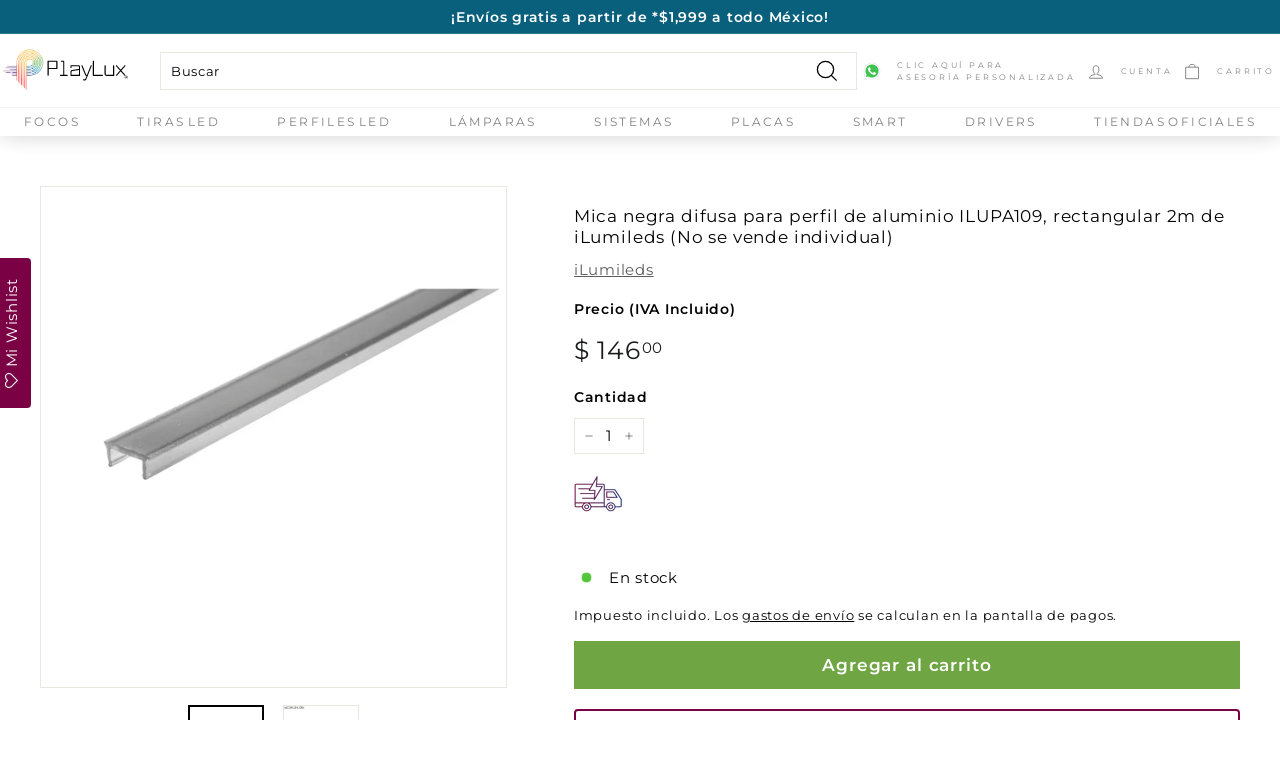

--- FILE ---
content_type: text/html; charset=utf-8
request_url: https://playlux.mx/products/micdifilupa109n-ilumileds
body_size: 39458
content:
<!doctype html>
<html
    class="no-js"
    lang="es"
    dir="ltr">
    <head>
        <!-- Google Tag Manager -->
        <script>
            (function (w, d, s, l, i) {
                w[l] = w[l] || [];
                w[l].push({ 'gtm.start': new Date().getTime(), 'event': 'gtm.js' });
                var f = d.getElementsByTagName(s)[0],
                    j = d.createElement(s),
                    dl = l != 'dataLayer' ? '&l=' + l : '';
                j.async = true;
                j.src = 'https://www.googletagmanager.com/gtm.js?id=' + i + dl;
                f.parentNode.insertBefore(j, f);
            })(window, document, 'script', 'dataLayer', 'GTM-MWN4XM7');
        </script>
        <!-- End Google Tag Manager -->
        <!-- Hotjar Tracking Code for https://playlux.mx/ -->
        <script>
            (function (h, o, t, j, a, r) {
                h.hj =
                    h.hj ||
                    function () {
                        (h.hj.q = h.hj.q || []).push(arguments);
                    };
                h._hjSettings = { hjid: 3494452, hjsv: 6 };
                a = o.getElementsByTagName('head')[0];
                r = o.createElement('script');
                r.async = 1;
                r.src = t + h._hjSettings.hjid + j + h._hjSettings.hjsv;
                a.appendChild(r);
            })(window, document, 'https://static.hotjar.com/c/hotjar-', '.js?sv=');
        </script>
        <!-- Google tag (gtag.js) -->
        <!--
            <script async src="https://www.googletagmanager.com/gtag/js?id=G-ER431QCPR2"></script>
        -->
        <script>
            window.dataLayer = window.dataLayer || [];
            function gtag() {
                dataLayer.push(arguments);
            }
            gtag('js', new Date());
            gtag('config', 'AW-10962891738');
        </script>
        <!-- Event snippet for Compra conversion page -->
        <script>
            gtag('event', 'conversion', {
                send_to: 'AW-10962891738/Y5NNCLvdt6MYENrnweso',
                value: 1.0,
                currency: 'MXN',
                transaction_id: '',
            });
        </script>
        <!-- Google Tag Manager (noscript) -->
        <noscript
            ><iframe
                src="https://www.googletagmanager.com/ns.html?id=GTM-MWN4XM7"
                height="0"
                width="0"
                style="display:none;visibility:hidden"></iframe
        ></noscript>
        <!-- End Google Tag Manager (noscript) -->

        <meta charset="utf-8">
        <meta http-equiv="X-UA-Compatible" content="IE=edge,chrome=1">
        <meta name="viewport" content="width=device-width,initial-scale=1">
        <meta name="theme-color" content="#6fa542">
        <link rel="canonical" href="https://playlux.mx/products/micdifilupa109n-ilumileds">
        <link rel="preload" as="script" href="//playlux.mx/cdn/shop/t/15/assets/theme.js?v=105925626265720725171755714904">
        <link rel="preconnect" href="https://cdn.shopify.com">
        <link rel="preconnect" href="https://fonts.shopifycdn.com">
        <link rel="dns-prefetch" href="https://productreviews.shopifycdn.com">
        <link rel="dns-prefetch" href="https://ajax.googleapis.com">
        <link rel="dns-prefetch" href="https://maps.googleapis.com">
        <link rel="dns-prefetch" href="https://maps.gstatic.com"><link
                rel="shortcut icon"
                href="//playlux.mx/cdn/shop/files/Favicon_Play_Lux_32x32.png?v=1659367707"
                type="image/png"><title>Mica negra difusa para perfil de aluminio ILUPA109, rectangular 2m de 
&ndash; PlayLux
</title>
<meta name="description" content="Mica negra difusa para perfil de aluminio ILUPA109, rectangular 2m de iLumileds Ver ficha técnica "><meta property="og:site_name" content="PlayLux">
  <meta property="og:url" content="https://playlux.mx/products/micdifilupa109n-ilumileds">
  <meta property="og:title" content="Mica negra difusa para perfil de aluminio ILUPA109, rectangular 2m de iLumileds (No se vende individual)">
  <meta property="og:type" content="product">
  <meta property="og:description" content="Mica negra difusa para perfil de aluminio ILUPA109, rectangular 2m de iLumileds Ver ficha técnica "><meta property="og:image" content="http://playlux.mx/cdn/shop/products/MICDIFILUPA109N.jpg?v=1750089418">
    <meta property="og:image:secure_url" content="https://playlux.mx/cdn/shop/products/MICDIFILUPA109N.jpg?v=1750089418">
    <meta property="og:image:width" content="1024">
    <meta property="og:image:height" content="1024"><meta name="twitter:site" content="@">
  <meta name="twitter:card" content="summary_large_image">
  <meta name="twitter:title" content="Mica negra difusa para perfil de aluminio ILUPA109, rectangular 2m de iLumileds (No se vende individual)">
  <meta name="twitter:description" content="Mica negra difusa para perfil de aluminio ILUPA109, rectangular 2m de iLumileds Ver ficha técnica ">
<style data-shopify>@font-face {
  font-family: Montserrat;
  font-weight: 400;
  font-style: normal;
  font-display: swap;
  src: url("//playlux.mx/cdn/fonts/montserrat/montserrat_n4.81949fa0ac9fd2021e16436151e8eaa539321637.woff2") format("woff2"),
       url("//playlux.mx/cdn/fonts/montserrat/montserrat_n4.a6c632ca7b62da89c3594789ba828388aac693fe.woff") format("woff");
}

  @font-face {
  font-family: Montserrat;
  font-weight: 400;
  font-style: normal;
  font-display: swap;
  src: url("//playlux.mx/cdn/fonts/montserrat/montserrat_n4.81949fa0ac9fd2021e16436151e8eaa539321637.woff2") format("woff2"),
       url("//playlux.mx/cdn/fonts/montserrat/montserrat_n4.a6c632ca7b62da89c3594789ba828388aac693fe.woff") format("woff");
}


  @font-face {
  font-family: Montserrat;
  font-weight: 600;
  font-style: normal;
  font-display: swap;
  src: url("//playlux.mx/cdn/fonts/montserrat/montserrat_n6.1326b3e84230700ef15b3a29fb520639977513e0.woff2") format("woff2"),
       url("//playlux.mx/cdn/fonts/montserrat/montserrat_n6.652f051080eb14192330daceed8cd53dfdc5ead9.woff") format("woff");
}

  @font-face {
  font-family: Montserrat;
  font-weight: 400;
  font-style: italic;
  font-display: swap;
  src: url("//playlux.mx/cdn/fonts/montserrat/montserrat_i4.5a4ea298b4789e064f62a29aafc18d41f09ae59b.woff2") format("woff2"),
       url("//playlux.mx/cdn/fonts/montserrat/montserrat_i4.072b5869c5e0ed5b9d2021e4c2af132e16681ad2.woff") format("woff");
}

  @font-face {
  font-family: Montserrat;
  font-weight: 600;
  font-style: italic;
  font-display: swap;
  src: url("//playlux.mx/cdn/fonts/montserrat/montserrat_i6.e90155dd2f004112a61c0322d66d1f59dadfa84b.woff2") format("woff2"),
       url("//playlux.mx/cdn/fonts/montserrat/montserrat_i6.41470518d8e9d7f1bcdd29a447c2397e5393943f.woff") format("woff");
}

</style><link href="//playlux.mx/cdn/shop/t/15/assets/ice9-section-header-ice9.css?v=72390209785860714381755714903" rel="stylesheet" type="text/css" media="all" />
        <link href="//playlux.mx/cdn/shop/t/15/assets/theme.css?v=16976084563158510791767629616" rel="stylesheet" type="text/css" media="all" />
        <link href="//playlux.mx/cdn/shop/t/15/assets/ice9-section-footer-ice9.css?v=65356474876992489371659381103" rel="stylesheet" type="text/css" media="all" />
        <link href="//playlux.mx/cdn/shop/t/15/assets/ice9-template-brands.css?v=124043188219563030441713199842" rel="stylesheet" type="text/css" media="all" />
        <link href="//playlux.mx/cdn/shop/t/15/assets/ice9-template-product.css?v=77994167911776102841755714903" rel="stylesheet" type="text/css" media="all" />
        <link href="//playlux.mx/cdn/shop/t/15/assets/ice9-template-collection.css?v=99061303266174191921659381102" rel="stylesheet" type="text/css" media="all" />
        <link href="//playlux.mx/cdn/shop/t/15/assets/ice9-template-mini-shops.css?v=10000654394281184901659381104" rel="stylesheet" type="text/css" media="all" />
<style data-shopify>:root {
    --typeHeaderPrimary: Montserrat;
    --typeHeaderFallback: sans-serif;
    --typeHeaderSize: 32px;
    --typeHeaderWeight: 400;
    --typeHeaderLineHeight: 1.1;
    --typeHeaderSpacing: 0.05em;

    --typeBasePrimary:Montserrat;
    --typeBaseFallback:sans-serif;
    --typeBaseSize: 15px;
    --typeBaseWeight: 400;
    --typeBaseSpacing: 0.05em;
    --typeBaseLineHeight: 1.6;

    --colorSmallImageBg: #ffffff;
    --colorSmallImageBgDark: #f7f7f7;
    --colorLargeImageBg: #0f0f0f;
    --colorLargeImageBgLight: #303030;

    --iconWeight: 3px;
    --iconLinecaps: miter;

    
      --buttonRadius: 0px;
      --btnPadding: 11px 20px;
    

    
      --roundness: 0px;
    

    
      --gridThickness: 0px;
    

    --productTileMargin: 10%;
    --collectionTileMargin: 15%;

    --swatchSize: 32px;
  }

  @media screen and (max-width: 768px) {
    :root {
      --typeBaseSize: 13px;

      
        --roundness: 0px;
        --btnPadding: 9px 17px;
      
    }
  }</style><script>
            document.documentElement.className = document.documentElement.className.replace('no-js', 'js');

            window.theme = window.theme || {};
            theme.routes = {
              home: "/",
              collections: "/collections",
              cart: "/cart.js",
              cartPage: "/cart",
              cartAdd: "/cart/add.js",
              cartChange: "/cart/change.js",
              search: "/search"
            };
            theme.strings = {
              soldOut: "Agotado",
              unavailable: "No disponible",
              inStockLabel: "En stock",
              stockLabel: "Poco inventario. [count] productos disponibles. ",
              willNotShipUntil: "Será enviado después [date] ",
              willBeInStockAfter: "Estará disponible después [date]",
              waitingForStock: "Inventario en el camino",
              savePrice: "Ahorras [saved_amount]",
              cartEmpty: "Su carrito actualmente está vacío.",
              cartTermsConfirmation: "Debe aceptar los términos y condiciones de venta para pagar",
              searchCollections: "Colecciones:",
              searchPages: "Páginas:",
              searchArticles: "Artículos:"
            };
            theme.settings = {
              dynamicVariantsEnable: true,
              cartType: "dropdown",
              isCustomerTemplate: false,
              moneyFormat: "$ {{amount}}",
              saveType: "percent",
              productImageSize: "square",
              productImageCover: false,
              predictiveSearch: false,
              predictiveSearchType: "product,article,page,collection",
              superScriptSetting: true,
              superScriptPrice: true,
              quickView: true,
              quickAdd: true,
              themeName: 'Expanse',
              themeVersion: "2.5.1"
            };
        </script>

        <script>window.performance && window.performance.mark && window.performance.mark('shopify.content_for_header.start');</script><meta name="google-site-verification" content="eB7rYIb1NaMi3ILsw-SNEpzwZehSds75BUobxZU6BPY">
<meta name="google-site-verification" content="M5SrG5iIcjDJu5rbIB4H9PI__wGt8qTEbudxsZ-EYCg">
<meta name="google-site-verification" content="DKrMMVx1vKYSGpk9iHocb4-ClRxSDDwrNr7qLt-0x6o">
<meta name="google-site-verification" content="eB7rYIb1NaMi3ILsw-SNEpzwZehSds75BUobxZU6BPY">
<meta id="shopify-digital-wallet" name="shopify-digital-wallet" content="/4428922953/digital_wallets/dialog">
<meta name="shopify-checkout-api-token" content="d08473711f93cb948b562489f29a8480">
<meta id="in-context-paypal-metadata" data-shop-id="4428922953" data-venmo-supported="false" data-environment="production" data-locale="es_ES" data-paypal-v4="true" data-currency="MXN">
<link rel="alternate" type="application/json+oembed" href="https://playlux.mx/products/micdifilupa109n-ilumileds.oembed">
<script async="async" src="/checkouts/internal/preloads.js?locale=es-MX"></script>
<link rel="preconnect" href="https://shop.app" crossorigin="anonymous">
<script async="async" src="https://shop.app/checkouts/internal/preloads.js?locale=es-MX&shop_id=4428922953" crossorigin="anonymous"></script>
<script id="apple-pay-shop-capabilities" type="application/json">{"shopId":4428922953,"countryCode":"MX","currencyCode":"MXN","merchantCapabilities":["supports3DS"],"merchantId":"gid:\/\/shopify\/Shop\/4428922953","merchantName":"PlayLux","requiredBillingContactFields":["postalAddress","email","phone"],"requiredShippingContactFields":["postalAddress","email","phone"],"shippingType":"shipping","supportedNetworks":["visa","masterCard","amex"],"total":{"type":"pending","label":"PlayLux","amount":"1.00"},"shopifyPaymentsEnabled":true,"supportsSubscriptions":true}</script>
<script id="shopify-features" type="application/json">{"accessToken":"d08473711f93cb948b562489f29a8480","betas":["rich-media-storefront-analytics"],"domain":"playlux.mx","predictiveSearch":true,"shopId":4428922953,"locale":"es"}</script>
<script>var Shopify = Shopify || {};
Shopify.shop = "centraldeluz.myshopify.com";
Shopify.locale = "es";
Shopify.currency = {"active":"MXN","rate":"1.0"};
Shopify.country = "MX";
Shopify.theme = {"name":"PlayLux ice9 [3865]","id":124343713865,"schema_name":"PlayLux by Ice9","schema_version":"1.1","theme_store_id":null,"role":"main"};
Shopify.theme.handle = "null";
Shopify.theme.style = {"id":null,"handle":null};
Shopify.cdnHost = "playlux.mx/cdn";
Shopify.routes = Shopify.routes || {};
Shopify.routes.root = "/";</script>
<script type="module">!function(o){(o.Shopify=o.Shopify||{}).modules=!0}(window);</script>
<script>!function(o){function n(){var o=[];function n(){o.push(Array.prototype.slice.apply(arguments))}return n.q=o,n}var t=o.Shopify=o.Shopify||{};t.loadFeatures=n(),t.autoloadFeatures=n()}(window);</script>
<script>
  window.ShopifyPay = window.ShopifyPay || {};
  window.ShopifyPay.apiHost = "shop.app\/pay";
  window.ShopifyPay.redirectState = null;
</script>
<script id="shop-js-analytics" type="application/json">{"pageType":"product"}</script>
<script defer="defer" async type="module" src="//playlux.mx/cdn/shopifycloud/shop-js/modules/v2/client.init-shop-cart-sync_BSQ69bm3.es.esm.js"></script>
<script defer="defer" async type="module" src="//playlux.mx/cdn/shopifycloud/shop-js/modules/v2/chunk.common_CIqZBrE6.esm.js"></script>
<script type="module">
  await import("//playlux.mx/cdn/shopifycloud/shop-js/modules/v2/client.init-shop-cart-sync_BSQ69bm3.es.esm.js");
await import("//playlux.mx/cdn/shopifycloud/shop-js/modules/v2/chunk.common_CIqZBrE6.esm.js");

  window.Shopify.SignInWithShop?.initShopCartSync?.({"fedCMEnabled":true,"windoidEnabled":true});

</script>
<script>
  window.Shopify = window.Shopify || {};
  if (!window.Shopify.featureAssets) window.Shopify.featureAssets = {};
  window.Shopify.featureAssets['shop-js'] = {"shop-cart-sync":["modules/v2/client.shop-cart-sync_B6JycxC-.es.esm.js","modules/v2/chunk.common_CIqZBrE6.esm.js"],"init-fed-cm":["modules/v2/client.init-fed-cm_BQYQqrmb.es.esm.js","modules/v2/chunk.common_CIqZBrE6.esm.js"],"init-windoid":["modules/v2/client.init-windoid_pGOcpYhK.es.esm.js","modules/v2/chunk.common_CIqZBrE6.esm.js"],"shop-cash-offers":["modules/v2/client.shop-cash-offers_DdBOjG3t.es.esm.js","modules/v2/chunk.common_CIqZBrE6.esm.js","modules/v2/chunk.modal_C4yd0v1c.esm.js"],"shop-button":["modules/v2/client.shop-button_DwkC6Xof.es.esm.js","modules/v2/chunk.common_CIqZBrE6.esm.js"],"init-shop-email-lookup-coordinator":["modules/v2/client.init-shop-email-lookup-coordinator_Dth6vXW2.es.esm.js","modules/v2/chunk.common_CIqZBrE6.esm.js"],"shop-toast-manager":["modules/v2/client.shop-toast-manager_C_FNN8dM.es.esm.js","modules/v2/chunk.common_CIqZBrE6.esm.js"],"shop-login-button":["modules/v2/client.shop-login-button_DSRYsi0W.es.esm.js","modules/v2/chunk.common_CIqZBrE6.esm.js","modules/v2/chunk.modal_C4yd0v1c.esm.js"],"avatar":["modules/v2/client.avatar_BTnouDA3.es.esm.js"],"init-shop-cart-sync":["modules/v2/client.init-shop-cart-sync_BSQ69bm3.es.esm.js","modules/v2/chunk.common_CIqZBrE6.esm.js"],"pay-button":["modules/v2/client.pay-button_D6Q5svIn.es.esm.js","modules/v2/chunk.common_CIqZBrE6.esm.js"],"init-shop-for-new-customer-accounts":["modules/v2/client.init-shop-for-new-customer-accounts_0-RxdhfC.es.esm.js","modules/v2/client.shop-login-button_DSRYsi0W.es.esm.js","modules/v2/chunk.common_CIqZBrE6.esm.js","modules/v2/chunk.modal_C4yd0v1c.esm.js"],"init-customer-accounts-sign-up":["modules/v2/client.init-customer-accounts-sign-up_B14ylKVQ.es.esm.js","modules/v2/client.shop-login-button_DSRYsi0W.es.esm.js","modules/v2/chunk.common_CIqZBrE6.esm.js","modules/v2/chunk.modal_C4yd0v1c.esm.js"],"shop-follow-button":["modules/v2/client.shop-follow-button_Dz9GcHjQ.es.esm.js","modules/v2/chunk.common_CIqZBrE6.esm.js","modules/v2/chunk.modal_C4yd0v1c.esm.js"],"checkout-modal":["modules/v2/client.checkout-modal_BiUPo5ac.es.esm.js","modules/v2/chunk.common_CIqZBrE6.esm.js","modules/v2/chunk.modal_C4yd0v1c.esm.js"],"init-customer-accounts":["modules/v2/client.init-customer-accounts_Bj6BmOJp.es.esm.js","modules/v2/client.shop-login-button_DSRYsi0W.es.esm.js","modules/v2/chunk.common_CIqZBrE6.esm.js","modules/v2/chunk.modal_C4yd0v1c.esm.js"],"lead-capture":["modules/v2/client.lead-capture_DYu0Z6xS.es.esm.js","modules/v2/chunk.common_CIqZBrE6.esm.js","modules/v2/chunk.modal_C4yd0v1c.esm.js"],"shop-login":["modules/v2/client.shop-login_dRo-wCdh.es.esm.js","modules/v2/chunk.common_CIqZBrE6.esm.js","modules/v2/chunk.modal_C4yd0v1c.esm.js"],"payment-terms":["modules/v2/client.payment-terms_Du59s0Sy.es.esm.js","modules/v2/chunk.common_CIqZBrE6.esm.js","modules/v2/chunk.modal_C4yd0v1c.esm.js"]};
</script>
<script>(function() {
  var isLoaded = false;
  function asyncLoad() {
    if (isLoaded) return;
    isLoaded = true;
    var urls = ["https:\/\/formbuilder.hulkapps.com\/skeletopapp.js?shop=centraldeluz.myshopify.com","https:\/\/assets.smartwishlist.webmarked.net\/static\/v6\/smartwishlist.js?shop=centraldeluz.myshopify.com","https:\/\/aura-apps.com\/shoppable\/engine\/js\/addons\/shoppable_gallery\/shoppable_gallery.js?shop=centraldeluz.myshopify.com","\/\/backinstock.useamp.com\/widget\/12743_1767153983.js?category=bis\u0026v=6\u0026shop=centraldeluz.myshopify.com"];
    for (var i = 0; i < urls.length; i++) {
      var s = document.createElement('script');
      s.type = 'text/javascript';
      s.async = true;
      s.src = urls[i];
      var x = document.getElementsByTagName('script')[0];
      x.parentNode.insertBefore(s, x);
    }
  };
  if(window.attachEvent) {
    window.attachEvent('onload', asyncLoad);
  } else {
    window.addEventListener('load', asyncLoad, false);
  }
})();</script>
<script id="__st">var __st={"a":4428922953,"offset":-21600,"reqid":"a3be7285-de54-4819-abc5-ccc8635a3cd9-1768871947","pageurl":"playlux.mx\/products\/micdifilupa109n-ilumileds","u":"c1193797085d","p":"product","rtyp":"product","rid":6536594227273};</script>
<script>window.ShopifyPaypalV4VisibilityTracking = true;</script>
<script id="captcha-bootstrap">!function(){'use strict';const t='contact',e='account',n='new_comment',o=[[t,t],['blogs',n],['comments',n],[t,'customer']],c=[[e,'customer_login'],[e,'guest_login'],[e,'recover_customer_password'],[e,'create_customer']],r=t=>t.map((([t,e])=>`form[action*='/${t}']:not([data-nocaptcha='true']) input[name='form_type'][value='${e}']`)).join(','),a=t=>()=>t?[...document.querySelectorAll(t)].map((t=>t.form)):[];function s(){const t=[...o],e=r(t);return a(e)}const i='password',u='form_key',d=['recaptcha-v3-token','g-recaptcha-response','h-captcha-response',i],f=()=>{try{return window.sessionStorage}catch{return}},m='__shopify_v',_=t=>t.elements[u];function p(t,e,n=!1){try{const o=window.sessionStorage,c=JSON.parse(o.getItem(e)),{data:r}=function(t){const{data:e,action:n}=t;return t[m]||n?{data:e,action:n}:{data:t,action:n}}(c);for(const[e,n]of Object.entries(r))t.elements[e]&&(t.elements[e].value=n);n&&o.removeItem(e)}catch(o){console.error('form repopulation failed',{error:o})}}const l='form_type',E='cptcha';function T(t){t.dataset[E]=!0}const w=window,h=w.document,L='Shopify',v='ce_forms',y='captcha';let A=!1;((t,e)=>{const n=(g='f06e6c50-85a8-45c8-87d0-21a2b65856fe',I='https://cdn.shopify.com/shopifycloud/storefront-forms-hcaptcha/ce_storefront_forms_captcha_hcaptcha.v1.5.2.iife.js',D={infoText:'Protegido por hCaptcha',privacyText:'Privacidad',termsText:'Términos'},(t,e,n)=>{const o=w[L][v],c=o.bindForm;if(c)return c(t,g,e,D).then(n);var r;o.q.push([[t,g,e,D],n]),r=I,A||(h.body.append(Object.assign(h.createElement('script'),{id:'captcha-provider',async:!0,src:r})),A=!0)});var g,I,D;w[L]=w[L]||{},w[L][v]=w[L][v]||{},w[L][v].q=[],w[L][y]=w[L][y]||{},w[L][y].protect=function(t,e){n(t,void 0,e),T(t)},Object.freeze(w[L][y]),function(t,e,n,w,h,L){const[v,y,A,g]=function(t,e,n){const i=e?o:[],u=t?c:[],d=[...i,...u],f=r(d),m=r(i),_=r(d.filter((([t,e])=>n.includes(e))));return[a(f),a(m),a(_),s()]}(w,h,L),I=t=>{const e=t.target;return e instanceof HTMLFormElement?e:e&&e.form},D=t=>v().includes(t);t.addEventListener('submit',(t=>{const e=I(t);if(!e)return;const n=D(e)&&!e.dataset.hcaptchaBound&&!e.dataset.recaptchaBound,o=_(e),c=g().includes(e)&&(!o||!o.value);(n||c)&&t.preventDefault(),c&&!n&&(function(t){try{if(!f())return;!function(t){const e=f();if(!e)return;const n=_(t);if(!n)return;const o=n.value;o&&e.removeItem(o)}(t);const e=Array.from(Array(32),(()=>Math.random().toString(36)[2])).join('');!function(t,e){_(t)||t.append(Object.assign(document.createElement('input'),{type:'hidden',name:u})),t.elements[u].value=e}(t,e),function(t,e){const n=f();if(!n)return;const o=[...t.querySelectorAll(`input[type='${i}']`)].map((({name:t})=>t)),c=[...d,...o],r={};for(const[a,s]of new FormData(t).entries())c.includes(a)||(r[a]=s);n.setItem(e,JSON.stringify({[m]:1,action:t.action,data:r}))}(t,e)}catch(e){console.error('failed to persist form',e)}}(e),e.submit())}));const S=(t,e)=>{t&&!t.dataset[E]&&(n(t,e.some((e=>e===t))),T(t))};for(const o of['focusin','change'])t.addEventListener(o,(t=>{const e=I(t);D(e)&&S(e,y())}));const B=e.get('form_key'),M=e.get(l),P=B&&M;t.addEventListener('DOMContentLoaded',(()=>{const t=y();if(P)for(const e of t)e.elements[l].value===M&&p(e,B);[...new Set([...A(),...v().filter((t=>'true'===t.dataset.shopifyCaptcha))])].forEach((e=>S(e,t)))}))}(h,new URLSearchParams(w.location.search),n,t,e,['guest_login'])})(!0,!0)}();</script>
<script integrity="sha256-4kQ18oKyAcykRKYeNunJcIwy7WH5gtpwJnB7kiuLZ1E=" data-source-attribution="shopify.loadfeatures" defer="defer" src="//playlux.mx/cdn/shopifycloud/storefront/assets/storefront/load_feature-a0a9edcb.js" crossorigin="anonymous"></script>
<script crossorigin="anonymous" defer="defer" src="//playlux.mx/cdn/shopifycloud/storefront/assets/shopify_pay/storefront-65b4c6d7.js?v=20250812"></script>
<script data-source-attribution="shopify.dynamic_checkout.dynamic.init">var Shopify=Shopify||{};Shopify.PaymentButton=Shopify.PaymentButton||{isStorefrontPortableWallets:!0,init:function(){window.Shopify.PaymentButton.init=function(){};var t=document.createElement("script");t.src="https://playlux.mx/cdn/shopifycloud/portable-wallets/latest/portable-wallets.es.js",t.type="module",document.head.appendChild(t)}};
</script>
<script data-source-attribution="shopify.dynamic_checkout.buyer_consent">
  function portableWalletsHideBuyerConsent(e){var t=document.getElementById("shopify-buyer-consent"),n=document.getElementById("shopify-subscription-policy-button");t&&n&&(t.classList.add("hidden"),t.setAttribute("aria-hidden","true"),n.removeEventListener("click",e))}function portableWalletsShowBuyerConsent(e){var t=document.getElementById("shopify-buyer-consent"),n=document.getElementById("shopify-subscription-policy-button");t&&n&&(t.classList.remove("hidden"),t.removeAttribute("aria-hidden"),n.addEventListener("click",e))}window.Shopify?.PaymentButton&&(window.Shopify.PaymentButton.hideBuyerConsent=portableWalletsHideBuyerConsent,window.Shopify.PaymentButton.showBuyerConsent=portableWalletsShowBuyerConsent);
</script>
<script data-source-attribution="shopify.dynamic_checkout.cart.bootstrap">document.addEventListener("DOMContentLoaded",(function(){function t(){return document.querySelector("shopify-accelerated-checkout-cart, shopify-accelerated-checkout")}if(t())Shopify.PaymentButton.init();else{new MutationObserver((function(e,n){t()&&(Shopify.PaymentButton.init(),n.disconnect())})).observe(document.body,{childList:!0,subtree:!0})}}));
</script>
<link id="shopify-accelerated-checkout-styles" rel="stylesheet" media="screen" href="https://playlux.mx/cdn/shopifycloud/portable-wallets/latest/accelerated-checkout-backwards-compat.css" crossorigin="anonymous">
<style id="shopify-accelerated-checkout-cart">
        #shopify-buyer-consent {
  margin-top: 1em;
  display: inline-block;
  width: 100%;
}

#shopify-buyer-consent.hidden {
  display: none;
}

#shopify-subscription-policy-button {
  background: none;
  border: none;
  padding: 0;
  text-decoration: underline;
  font-size: inherit;
  cursor: pointer;
}

#shopify-subscription-policy-button::before {
  box-shadow: none;
}

      </style>

<script>window.performance && window.performance.mark && window.performance.mark('shopify.content_for_header.end');</script>

        <script
            src="//playlux.mx/cdn/shop/t/15/assets/vendor-scripts-v2.js"
            defer="defer"></script>
        <script src="//playlux.mx/cdn/shop/t/15/assets/theme.js?v=105925626265720725171755714904" defer="defer"></script>
        <script
            src="//playlux.mx/cdn/shop/t/15/assets/ice9-template-mini-shops.js?v=172472933622498070171659381103"
            defer="defer"></script>
        <script
            src="//playlux.mx/cdn/shop/t/15/assets/ice9-template-product.js?v=124513407201956336661659381103"
            defer="defer"></script>
        <script
            src="//playlux.mx/cdn/shop/t/15/assets/ice9-section-carousel.js?v=72962232310367059701676308280"
            defer="defer"></script>
        <script
            src="//playlux.mx/cdn/shop/t/15/assets/ice9-section-header-ice9.js?v=111603181540343972631659381102"
            defer="defer"></script><meta
            name="google-site-verification"
            content="eB7rYIb1NaMi3ILsw-SNEpzwZehSds75BUobxZU6BPY">
    <!-- BEGIN app block: shopify://apps/frequently-bought/blocks/app-embed-block/b1a8cbea-c844-4842-9529-7c62dbab1b1f --><script>
    window.codeblackbelt = window.codeblackbelt || {};
    window.codeblackbelt.shop = window.codeblackbelt.shop || 'centraldeluz.myshopify.com';
    
        window.codeblackbelt.productId = 6536594227273;</script><script src="//cdn.codeblackbelt.com/widgets/frequently-bought-together/main.min.js?version=2026011919-0600" async></script>
 <!-- END app block --><script src="https://cdn.shopify.com/extensions/019a8315-1245-7ed7-8408-5ce0a02a8d74/wizybot-136/assets/bundle.js" type="text/javascript" defer="defer"></script>
<link href="https://monorail-edge.shopifysvc.com" rel="dns-prefetch">
<script>(function(){if ("sendBeacon" in navigator && "performance" in window) {try {var session_token_from_headers = performance.getEntriesByType('navigation')[0].serverTiming.find(x => x.name == '_s').description;} catch {var session_token_from_headers = undefined;}var session_cookie_matches = document.cookie.match(/_shopify_s=([^;]*)/);var session_token_from_cookie = session_cookie_matches && session_cookie_matches.length === 2 ? session_cookie_matches[1] : "";var session_token = session_token_from_headers || session_token_from_cookie || "";function handle_abandonment_event(e) {var entries = performance.getEntries().filter(function(entry) {return /monorail-edge.shopifysvc.com/.test(entry.name);});if (!window.abandonment_tracked && entries.length === 0) {window.abandonment_tracked = true;var currentMs = Date.now();var navigation_start = performance.timing.navigationStart;var payload = {shop_id: 4428922953,url: window.location.href,navigation_start,duration: currentMs - navigation_start,session_token,page_type: "product"};window.navigator.sendBeacon("https://monorail-edge.shopifysvc.com/v1/produce", JSON.stringify({schema_id: "online_store_buyer_site_abandonment/1.1",payload: payload,metadata: {event_created_at_ms: currentMs,event_sent_at_ms: currentMs}}));}}window.addEventListener('pagehide', handle_abandonment_event);}}());</script>
<script id="web-pixels-manager-setup">(function e(e,d,r,n,o){if(void 0===o&&(o={}),!Boolean(null===(a=null===(i=window.Shopify)||void 0===i?void 0:i.analytics)||void 0===a?void 0:a.replayQueue)){var i,a;window.Shopify=window.Shopify||{};var t=window.Shopify;t.analytics=t.analytics||{};var s=t.analytics;s.replayQueue=[],s.publish=function(e,d,r){return s.replayQueue.push([e,d,r]),!0};try{self.performance.mark("wpm:start")}catch(e){}var l=function(){var e={modern:/Edge?\/(1{2}[4-9]|1[2-9]\d|[2-9]\d{2}|\d{4,})\.\d+(\.\d+|)|Firefox\/(1{2}[4-9]|1[2-9]\d|[2-9]\d{2}|\d{4,})\.\d+(\.\d+|)|Chrom(ium|e)\/(9{2}|\d{3,})\.\d+(\.\d+|)|(Maci|X1{2}).+ Version\/(15\.\d+|(1[6-9]|[2-9]\d|\d{3,})\.\d+)([,.]\d+|)( \(\w+\)|)( Mobile\/\w+|) Safari\/|Chrome.+OPR\/(9{2}|\d{3,})\.\d+\.\d+|(CPU[ +]OS|iPhone[ +]OS|CPU[ +]iPhone|CPU IPhone OS|CPU iPad OS)[ +]+(15[._]\d+|(1[6-9]|[2-9]\d|\d{3,})[._]\d+)([._]\d+|)|Android:?[ /-](13[3-9]|1[4-9]\d|[2-9]\d{2}|\d{4,})(\.\d+|)(\.\d+|)|Android.+Firefox\/(13[5-9]|1[4-9]\d|[2-9]\d{2}|\d{4,})\.\d+(\.\d+|)|Android.+Chrom(ium|e)\/(13[3-9]|1[4-9]\d|[2-9]\d{2}|\d{4,})\.\d+(\.\d+|)|SamsungBrowser\/([2-9]\d|\d{3,})\.\d+/,legacy:/Edge?\/(1[6-9]|[2-9]\d|\d{3,})\.\d+(\.\d+|)|Firefox\/(5[4-9]|[6-9]\d|\d{3,})\.\d+(\.\d+|)|Chrom(ium|e)\/(5[1-9]|[6-9]\d|\d{3,})\.\d+(\.\d+|)([\d.]+$|.*Safari\/(?![\d.]+ Edge\/[\d.]+$))|(Maci|X1{2}).+ Version\/(10\.\d+|(1[1-9]|[2-9]\d|\d{3,})\.\d+)([,.]\d+|)( \(\w+\)|)( Mobile\/\w+|) Safari\/|Chrome.+OPR\/(3[89]|[4-9]\d|\d{3,})\.\d+\.\d+|(CPU[ +]OS|iPhone[ +]OS|CPU[ +]iPhone|CPU IPhone OS|CPU iPad OS)[ +]+(10[._]\d+|(1[1-9]|[2-9]\d|\d{3,})[._]\d+)([._]\d+|)|Android:?[ /-](13[3-9]|1[4-9]\d|[2-9]\d{2}|\d{4,})(\.\d+|)(\.\d+|)|Mobile Safari.+OPR\/([89]\d|\d{3,})\.\d+\.\d+|Android.+Firefox\/(13[5-9]|1[4-9]\d|[2-9]\d{2}|\d{4,})\.\d+(\.\d+|)|Android.+Chrom(ium|e)\/(13[3-9]|1[4-9]\d|[2-9]\d{2}|\d{4,})\.\d+(\.\d+|)|Android.+(UC? ?Browser|UCWEB|U3)[ /]?(15\.([5-9]|\d{2,})|(1[6-9]|[2-9]\d|\d{3,})\.\d+)\.\d+|SamsungBrowser\/(5\.\d+|([6-9]|\d{2,})\.\d+)|Android.+MQ{2}Browser\/(14(\.(9|\d{2,})|)|(1[5-9]|[2-9]\d|\d{3,})(\.\d+|))(\.\d+|)|K[Aa][Ii]OS\/(3\.\d+|([4-9]|\d{2,})\.\d+)(\.\d+|)/},d=e.modern,r=e.legacy,n=navigator.userAgent;return n.match(d)?"modern":n.match(r)?"legacy":"unknown"}(),u="modern"===l?"modern":"legacy",c=(null!=n?n:{modern:"",legacy:""})[u],f=function(e){return[e.baseUrl,"/wpm","/b",e.hashVersion,"modern"===e.buildTarget?"m":"l",".js"].join("")}({baseUrl:d,hashVersion:r,buildTarget:u}),m=function(e){var d=e.version,r=e.bundleTarget,n=e.surface,o=e.pageUrl,i=e.monorailEndpoint;return{emit:function(e){var a=e.status,t=e.errorMsg,s=(new Date).getTime(),l=JSON.stringify({metadata:{event_sent_at_ms:s},events:[{schema_id:"web_pixels_manager_load/3.1",payload:{version:d,bundle_target:r,page_url:o,status:a,surface:n,error_msg:t},metadata:{event_created_at_ms:s}}]});if(!i)return console&&console.warn&&console.warn("[Web Pixels Manager] No Monorail endpoint provided, skipping logging."),!1;try{return self.navigator.sendBeacon.bind(self.navigator)(i,l)}catch(e){}var u=new XMLHttpRequest;try{return u.open("POST",i,!0),u.setRequestHeader("Content-Type","text/plain"),u.send(l),!0}catch(e){return console&&console.warn&&console.warn("[Web Pixels Manager] Got an unhandled error while logging to Monorail."),!1}}}}({version:r,bundleTarget:l,surface:e.surface,pageUrl:self.location.href,monorailEndpoint:e.monorailEndpoint});try{o.browserTarget=l,function(e){var d=e.src,r=e.async,n=void 0===r||r,o=e.onload,i=e.onerror,a=e.sri,t=e.scriptDataAttributes,s=void 0===t?{}:t,l=document.createElement("script"),u=document.querySelector("head"),c=document.querySelector("body");if(l.async=n,l.src=d,a&&(l.integrity=a,l.crossOrigin="anonymous"),s)for(var f in s)if(Object.prototype.hasOwnProperty.call(s,f))try{l.dataset[f]=s[f]}catch(e){}if(o&&l.addEventListener("load",o),i&&l.addEventListener("error",i),u)u.appendChild(l);else{if(!c)throw new Error("Did not find a head or body element to append the script");c.appendChild(l)}}({src:f,async:!0,onload:function(){if(!function(){var e,d;return Boolean(null===(d=null===(e=window.Shopify)||void 0===e?void 0:e.analytics)||void 0===d?void 0:d.initialized)}()){var d=window.webPixelsManager.init(e)||void 0;if(d){var r=window.Shopify.analytics;r.replayQueue.forEach((function(e){var r=e[0],n=e[1],o=e[2];d.publishCustomEvent(r,n,o)})),r.replayQueue=[],r.publish=d.publishCustomEvent,r.visitor=d.visitor,r.initialized=!0}}},onerror:function(){return m.emit({status:"failed",errorMsg:"".concat(f," has failed to load")})},sri:function(e){var d=/^sha384-[A-Za-z0-9+/=]+$/;return"string"==typeof e&&d.test(e)}(c)?c:"",scriptDataAttributes:o}),m.emit({status:"loading"})}catch(e){m.emit({status:"failed",errorMsg:(null==e?void 0:e.message)||"Unknown error"})}}})({shopId: 4428922953,storefrontBaseUrl: "https://playlux.mx",extensionsBaseUrl: "https://extensions.shopifycdn.com/cdn/shopifycloud/web-pixels-manager",monorailEndpoint: "https://monorail-edge.shopifysvc.com/unstable/produce_batch",surface: "storefront-renderer",enabledBetaFlags: ["2dca8a86"],webPixelsConfigList: [{"id":"846594337","configuration":"{\"config\":\"{\\\"google_tag_ids\\\":[\\\"G-ER431QCPR2\\\",\\\"AW-10962891738\\\",\\\"GT-NCNRV3L\\\"],\\\"target_country\\\":\\\"MX\\\",\\\"gtag_events\\\":[{\\\"type\\\":\\\"begin_checkout\\\",\\\"action_label\\\":[\\\"G-ER431QCPR2\\\",\\\"AW-10962891738\\\/QL8CCJOC0NMDENrnweso\\\"]},{\\\"type\\\":\\\"search\\\",\\\"action_label\\\":[\\\"G-ER431QCPR2\\\",\\\"AW-10962891738\\\/PAg5CJaC0NMDENrnweso\\\"]},{\\\"type\\\":\\\"view_item\\\",\\\"action_label\\\":[\\\"G-ER431QCPR2\\\",\\\"AW-10962891738\\\/ya40CI2C0NMDENrnweso\\\",\\\"MC-G1CNDFXECR\\\"]},{\\\"type\\\":\\\"purchase\\\",\\\"action_label\\\":[\\\"G-ER431QCPR2\\\",\\\"AW-10962891738\\\/Mj9iCIqC0NMDENrnweso\\\",\\\"MC-G1CNDFXECR\\\"]},{\\\"type\\\":\\\"page_view\\\",\\\"action_label\\\":[\\\"G-ER431QCPR2\\\",\\\"AW-10962891738\\\/RYJNCIeC0NMDENrnweso\\\",\\\"MC-G1CNDFXECR\\\"]},{\\\"type\\\":\\\"add_payment_info\\\",\\\"action_label\\\":[\\\"G-ER431QCPR2\\\",\\\"AW-10962891738\\\/u9S3CJmC0NMDENrnweso\\\"]},{\\\"type\\\":\\\"add_to_cart\\\",\\\"action_label\\\":[\\\"G-ER431QCPR2\\\",\\\"AW-10962891738\\\/wsVLCJCC0NMDENrnweso\\\"]}],\\\"enable_monitoring_mode\\\":false}\"}","eventPayloadVersion":"v1","runtimeContext":"OPEN","scriptVersion":"b2a88bafab3e21179ed38636efcd8a93","type":"APP","apiClientId":1780363,"privacyPurposes":[],"dataSharingAdjustments":{"protectedCustomerApprovalScopes":["read_customer_address","read_customer_email","read_customer_name","read_customer_personal_data","read_customer_phone"]}},{"id":"410550561","configuration":"{\"pixel_id\":\"955176205623389\",\"pixel_type\":\"facebook_pixel\",\"metaapp_system_user_token\":\"-\"}","eventPayloadVersion":"v1","runtimeContext":"OPEN","scriptVersion":"ca16bc87fe92b6042fbaa3acc2fbdaa6","type":"APP","apiClientId":2329312,"privacyPurposes":["ANALYTICS","MARKETING","SALE_OF_DATA"],"dataSharingAdjustments":{"protectedCustomerApprovalScopes":["read_customer_address","read_customer_email","read_customer_name","read_customer_personal_data","read_customer_phone"]}},{"id":"205521185","configuration":"{\"tagID\":\"2613350248572\"}","eventPayloadVersion":"v1","runtimeContext":"STRICT","scriptVersion":"18031546ee651571ed29edbe71a3550b","type":"APP","apiClientId":3009811,"privacyPurposes":["ANALYTICS","MARKETING","SALE_OF_DATA"],"dataSharingAdjustments":{"protectedCustomerApprovalScopes":["read_customer_address","read_customer_email","read_customer_name","read_customer_personal_data","read_customer_phone"]}},{"id":"106135841","eventPayloadVersion":"1","runtimeContext":"LAX","scriptVersion":"1","type":"CUSTOM","privacyPurposes":["SALE_OF_DATA"],"name":"Tag Manager"},{"id":"135397665","eventPayloadVersion":"v1","runtimeContext":"LAX","scriptVersion":"1","type":"CUSTOM","privacyPurposes":["MARKETING"],"name":"Meta pixel (migrated)"},{"id":"shopify-app-pixel","configuration":"{}","eventPayloadVersion":"v1","runtimeContext":"STRICT","scriptVersion":"0450","apiClientId":"shopify-pixel","type":"APP","privacyPurposes":["ANALYTICS","MARKETING"]},{"id":"shopify-custom-pixel","eventPayloadVersion":"v1","runtimeContext":"LAX","scriptVersion":"0450","apiClientId":"shopify-pixel","type":"CUSTOM","privacyPurposes":["ANALYTICS","MARKETING"]}],isMerchantRequest: false,initData: {"shop":{"name":"PlayLux","paymentSettings":{"currencyCode":"MXN"},"myshopifyDomain":"centraldeluz.myshopify.com","countryCode":"MX","storefrontUrl":"https:\/\/playlux.mx"},"customer":null,"cart":null,"checkout":null,"productVariants":[{"price":{"amount":146.0,"currencyCode":"MXN"},"product":{"title":"Mica negra difusa para perfil de aluminio ILUPA109, rectangular 2m de iLumileds (No se vende individual)","vendor":"iLumileds","id":"6536594227273","untranslatedTitle":"Mica negra difusa para perfil de aluminio ILUPA109, rectangular 2m de iLumileds (No se vende individual)","url":"\/products\/micdifilupa109n-ilumileds","type":"Mica"},"id":"39249742561353","image":{"src":"\/\/playlux.mx\/cdn\/shop\/products\/MICDIFILUPA109N.jpg?v=1750089418"},"sku":"MICDIFILUPA109N","title":"Default Title","untranslatedTitle":"Default Title"}],"purchasingCompany":null},},"https://playlux.mx/cdn","fcfee988w5aeb613cpc8e4bc33m6693e112",{"modern":"","legacy":""},{"shopId":"4428922953","storefrontBaseUrl":"https:\/\/playlux.mx","extensionBaseUrl":"https:\/\/extensions.shopifycdn.com\/cdn\/shopifycloud\/web-pixels-manager","surface":"storefront-renderer","enabledBetaFlags":"[\"2dca8a86\"]","isMerchantRequest":"false","hashVersion":"fcfee988w5aeb613cpc8e4bc33m6693e112","publish":"custom","events":"[[\"page_viewed\",{}],[\"product_viewed\",{\"productVariant\":{\"price\":{\"amount\":146.0,\"currencyCode\":\"MXN\"},\"product\":{\"title\":\"Mica negra difusa para perfil de aluminio ILUPA109, rectangular 2m de iLumileds (No se vende individual)\",\"vendor\":\"iLumileds\",\"id\":\"6536594227273\",\"untranslatedTitle\":\"Mica negra difusa para perfil de aluminio ILUPA109, rectangular 2m de iLumileds (No se vende individual)\",\"url\":\"\/products\/micdifilupa109n-ilumileds\",\"type\":\"Mica\"},\"id\":\"39249742561353\",\"image\":{\"src\":\"\/\/playlux.mx\/cdn\/shop\/products\/MICDIFILUPA109N.jpg?v=1750089418\"},\"sku\":\"MICDIFILUPA109N\",\"title\":\"Default Title\",\"untranslatedTitle\":\"Default Title\"}}]]"});</script><script>
  window.ShopifyAnalytics = window.ShopifyAnalytics || {};
  window.ShopifyAnalytics.meta = window.ShopifyAnalytics.meta || {};
  window.ShopifyAnalytics.meta.currency = 'MXN';
  var meta = {"product":{"id":6536594227273,"gid":"gid:\/\/shopify\/Product\/6536594227273","vendor":"iLumileds","type":"Mica","handle":"micdifilupa109n-ilumileds","variants":[{"id":39249742561353,"price":14600,"name":"Mica negra difusa para perfil de aluminio ILUPA109, rectangular 2m de iLumileds (No se vende individual)","public_title":null,"sku":"MICDIFILUPA109N"}],"remote":false},"page":{"pageType":"product","resourceType":"product","resourceId":6536594227273,"requestId":"a3be7285-de54-4819-abc5-ccc8635a3cd9-1768871947"}};
  for (var attr in meta) {
    window.ShopifyAnalytics.meta[attr] = meta[attr];
  }
</script>
<script class="analytics">
  (function () {
    var customDocumentWrite = function(content) {
      var jquery = null;

      if (window.jQuery) {
        jquery = window.jQuery;
      } else if (window.Checkout && window.Checkout.$) {
        jquery = window.Checkout.$;
      }

      if (jquery) {
        jquery('body').append(content);
      }
    };

    var hasLoggedConversion = function(token) {
      if (token) {
        return document.cookie.indexOf('loggedConversion=' + token) !== -1;
      }
      return false;
    }

    var setCookieIfConversion = function(token) {
      if (token) {
        var twoMonthsFromNow = new Date(Date.now());
        twoMonthsFromNow.setMonth(twoMonthsFromNow.getMonth() + 2);

        document.cookie = 'loggedConversion=' + token + '; expires=' + twoMonthsFromNow;
      }
    }

    var trekkie = window.ShopifyAnalytics.lib = window.trekkie = window.trekkie || [];
    if (trekkie.integrations) {
      return;
    }
    trekkie.methods = [
      'identify',
      'page',
      'ready',
      'track',
      'trackForm',
      'trackLink'
    ];
    trekkie.factory = function(method) {
      return function() {
        var args = Array.prototype.slice.call(arguments);
        args.unshift(method);
        trekkie.push(args);
        return trekkie;
      };
    };
    for (var i = 0; i < trekkie.methods.length; i++) {
      var key = trekkie.methods[i];
      trekkie[key] = trekkie.factory(key);
    }
    trekkie.load = function(config) {
      trekkie.config = config || {};
      trekkie.config.initialDocumentCookie = document.cookie;
      var first = document.getElementsByTagName('script')[0];
      var script = document.createElement('script');
      script.type = 'text/javascript';
      script.onerror = function(e) {
        var scriptFallback = document.createElement('script');
        scriptFallback.type = 'text/javascript';
        scriptFallback.onerror = function(error) {
                var Monorail = {
      produce: function produce(monorailDomain, schemaId, payload) {
        var currentMs = new Date().getTime();
        var event = {
          schema_id: schemaId,
          payload: payload,
          metadata: {
            event_created_at_ms: currentMs,
            event_sent_at_ms: currentMs
          }
        };
        return Monorail.sendRequest("https://" + monorailDomain + "/v1/produce", JSON.stringify(event));
      },
      sendRequest: function sendRequest(endpointUrl, payload) {
        // Try the sendBeacon API
        if (window && window.navigator && typeof window.navigator.sendBeacon === 'function' && typeof window.Blob === 'function' && !Monorail.isIos12()) {
          var blobData = new window.Blob([payload], {
            type: 'text/plain'
          });

          if (window.navigator.sendBeacon(endpointUrl, blobData)) {
            return true;
          } // sendBeacon was not successful

        } // XHR beacon

        var xhr = new XMLHttpRequest();

        try {
          xhr.open('POST', endpointUrl);
          xhr.setRequestHeader('Content-Type', 'text/plain');
          xhr.send(payload);
        } catch (e) {
          console.log(e);
        }

        return false;
      },
      isIos12: function isIos12() {
        return window.navigator.userAgent.lastIndexOf('iPhone; CPU iPhone OS 12_') !== -1 || window.navigator.userAgent.lastIndexOf('iPad; CPU OS 12_') !== -1;
      }
    };
    Monorail.produce('monorail-edge.shopifysvc.com',
      'trekkie_storefront_load_errors/1.1',
      {shop_id: 4428922953,
      theme_id: 124343713865,
      app_name: "storefront",
      context_url: window.location.href,
      source_url: "//playlux.mx/cdn/s/trekkie.storefront.cd680fe47e6c39ca5d5df5f0a32d569bc48c0f27.min.js"});

        };
        scriptFallback.async = true;
        scriptFallback.src = '//playlux.mx/cdn/s/trekkie.storefront.cd680fe47e6c39ca5d5df5f0a32d569bc48c0f27.min.js';
        first.parentNode.insertBefore(scriptFallback, first);
      };
      script.async = true;
      script.src = '//playlux.mx/cdn/s/trekkie.storefront.cd680fe47e6c39ca5d5df5f0a32d569bc48c0f27.min.js';
      first.parentNode.insertBefore(script, first);
    };
    trekkie.load(
      {"Trekkie":{"appName":"storefront","development":false,"defaultAttributes":{"shopId":4428922953,"isMerchantRequest":null,"themeId":124343713865,"themeCityHash":"14821787562925013134","contentLanguage":"es","currency":"MXN","eventMetadataId":"095a6fc0-7c0f-4952-83f0-d78d3326b86a"},"isServerSideCookieWritingEnabled":true,"monorailRegion":"shop_domain","enabledBetaFlags":["65f19447"]},"Session Attribution":{},"S2S":{"facebookCapiEnabled":true,"source":"trekkie-storefront-renderer","apiClientId":580111}}
    );

    var loaded = false;
    trekkie.ready(function() {
      if (loaded) return;
      loaded = true;

      window.ShopifyAnalytics.lib = window.trekkie;

      var originalDocumentWrite = document.write;
      document.write = customDocumentWrite;
      try { window.ShopifyAnalytics.merchantGoogleAnalytics.call(this); } catch(error) {};
      document.write = originalDocumentWrite;

      window.ShopifyAnalytics.lib.page(null,{"pageType":"product","resourceType":"product","resourceId":6536594227273,"requestId":"a3be7285-de54-4819-abc5-ccc8635a3cd9-1768871947","shopifyEmitted":true});

      var match = window.location.pathname.match(/checkouts\/(.+)\/(thank_you|post_purchase)/)
      var token = match? match[1]: undefined;
      if (!hasLoggedConversion(token)) {
        setCookieIfConversion(token);
        window.ShopifyAnalytics.lib.track("Viewed Product",{"currency":"MXN","variantId":39249742561353,"productId":6536594227273,"productGid":"gid:\/\/shopify\/Product\/6536594227273","name":"Mica negra difusa para perfil de aluminio ILUPA109, rectangular 2m de iLumileds (No se vende individual)","price":"146.00","sku":"MICDIFILUPA109N","brand":"iLumileds","variant":null,"category":"Mica","nonInteraction":true,"remote":false},undefined,undefined,{"shopifyEmitted":true});
      window.ShopifyAnalytics.lib.track("monorail:\/\/trekkie_storefront_viewed_product\/1.1",{"currency":"MXN","variantId":39249742561353,"productId":6536594227273,"productGid":"gid:\/\/shopify\/Product\/6536594227273","name":"Mica negra difusa para perfil de aluminio ILUPA109, rectangular 2m de iLumileds (No se vende individual)","price":"146.00","sku":"MICDIFILUPA109N","brand":"iLumileds","variant":null,"category":"Mica","nonInteraction":true,"remote":false,"referer":"https:\/\/playlux.mx\/products\/micdifilupa109n-ilumileds"});
      }
    });


        var eventsListenerScript = document.createElement('script');
        eventsListenerScript.async = true;
        eventsListenerScript.src = "//playlux.mx/cdn/shopifycloud/storefront/assets/shop_events_listener-3da45d37.js";
        document.getElementsByTagName('head')[0].appendChild(eventsListenerScript);

})();</script>
  <script>
  if (!window.ga || (window.ga && typeof window.ga !== 'function')) {
    window.ga = function ga() {
      (window.ga.q = window.ga.q || []).push(arguments);
      if (window.Shopify && window.Shopify.analytics && typeof window.Shopify.analytics.publish === 'function') {
        window.Shopify.analytics.publish("ga_stub_called", {}, {sendTo: "google_osp_migration"});
      }
      console.error("Shopify's Google Analytics stub called with:", Array.from(arguments), "\nSee https://help.shopify.com/manual/promoting-marketing/pixels/pixel-migration#google for more information.");
    };
    if (window.Shopify && window.Shopify.analytics && typeof window.Shopify.analytics.publish === 'function') {
      window.Shopify.analytics.publish("ga_stub_initialized", {}, {sendTo: "google_osp_migration"});
    }
  }
</script>
<script
  defer
  src="https://playlux.mx/cdn/shopifycloud/perf-kit/shopify-perf-kit-3.0.4.min.js"
  data-application="storefront-renderer"
  data-shop-id="4428922953"
  data-render-region="gcp-us-central1"
  data-page-type="product"
  data-theme-instance-id="124343713865"
  data-theme-name="PlayLux by Ice9"
  data-theme-version="1.1"
  data-monorail-region="shop_domain"
  data-resource-timing-sampling-rate="10"
  data-shs="true"
  data-shs-beacon="true"
  data-shs-export-with-fetch="true"
  data-shs-logs-sample-rate="1"
  data-shs-beacon-endpoint="https://playlux.mx/api/collect"
></script>
</head>

    <body
        class="template-product"
        data-transitions="true"
        data-button_style="square"
        data-edges=""
        data-type_header_capitalize="false"
        data-swatch_style="round"
        data-grid-style="simple">
        
            <script type="text/javascript">
                window.setTimeout(function () {
                    document.body.className += ' loaded';
                }, 25);
            </script>
        

        <a class="in-page-link visually-hidden skip-link" href="#MainContent">Ir directamente al contenido</a>

        <div id="PageContainer" class="page-container">
            <div class="transition-body"><div id="shopify-section-toolbar" class="shopify-section toolbar-section"><div data-section-id="toolbar" data-section-type="toolbar">
  <div class="toolbar">
    <div class="page-width">
      <div class="toolbar__content">
  <div class="toolbar__item toolbar__item--announcements">
    <div class="announcement-bar text-center">
      <div class="slideshow-wrapper">
        <button type="button" class="visually-hidden slideshow__pause" data-id="toolbar" aria-live="polite">
          <span class="slideshow__pause-stop">
            <svg aria-hidden="true" focusable="false" role="presentation" class="icon icon-pause" viewBox="0 0 10 13"><g fill="#000" fill-rule="evenodd"><path d="M0 0h3v13H0zM7 0h3v13H7z"/></g></svg>
            <span class="icon__fallback-text">diapositivas pausa</span>
          </span>
          <span class="slideshow__pause-play">
            <svg aria-hidden="true" focusable="false" role="presentation" class="icon icon-play" viewBox="18.24 17.35 24.52 28.3"><path fill="#323232" d="M22.1 19.151v25.5l20.4-13.489-20.4-12.011z"/></svg>
            <span class="icon__fallback-text">Juego de diapositivas</span>
          </span>
        </button>

        <div
          id="AnnouncementSlider"
          class="announcement-slider"
          data-block-count="1"><div
                id="AnnouncementSlide-0b066516-effd-470b-ba3b-fc9f69d6c6ae"
                class="slideshow__slide announcement-slider__slide"
                data-index="0"
                >
                <div class="announcement-slider__content"><div class="medium-up--hide">
                      <p>¡Envíos gratis a partir de *$1,999 a todo México!</p>
                    </div>
                    <div class="small--hide">
                      <p>¡Envíos gratis a partir de *$1,999 a todo México!</p>
                    </div></div>
              </div></div>
      </div>
    </div>
  </div>

</div>

    </div>
  </div>
</div>


</div><div id="shopify-section-header" class="shopify-section header-section"><!-- Cliengo installation code for Play Lux --> <script type="text/javascript">(function () { var ldk = document.createElement('script'); ldk.type = 'text/javascript'; ldk.async = true; ldk.src = 'https://s.cliengo.com/weboptimizer/62f3f0ee34b5be002a28cf80/62f3fb8e16c19c002a24780b.js?platform=view_installation_code'; var s = document.getElementsByTagName('script')[0]; s.parentNode.insertBefore(ldk, s); })();</script><style>
  header {
    padding: 10px 8px 5px;
  }
  
  .site-nav__link {
    font-size: 14px;
  }
  
    .site-nav__link {
      text-transform: uppercase;
      letter-spacing: 0.2em;
    }
  

  
.site-header,
    .site-header__element--sub {
      box-shadow: 0 0 25px rgb(0 0 0 / 10%);
    }

    .is-light .site-header,
    .is-light .site-header__element--sub {
      box-shadow: none;
    }.site-header__search-form {
      border: 1px solid #e8e8e1
    }</style>

<div data-section-id="header" data-section-type="header">
  <div id="HeaderWrapper" class="header-wrapper">
    <header
      id="SiteHeader"
      class="site-header"
      data-sticky="true"
      data-overlay="false">

      <div class="site-header__element site-header__element--top">
   
          <div class="header-ice9 header-layout" data-layout="below" data-nav="below" data-logo-align="left"><div class="header-item header-item--compress-nav small--hide">
                <button type="button" class="site-nav__link site-nav__link--icon site-nav__compress-menu">
                  <svg aria-hidden="true" focusable="false" role="presentation" class="icon icon-hamburger" viewBox="0 0 64 64"><path class="cls-1" d="M7 15h51">.</path><path class="cls-1" d="M7 32h43">.</path><path class="cls-1" d="M7 49h51">.</path></svg>
                  <span class="icon__fallback-text">Navegación</span>
                </button>
              </div><div class="header-item header-item--logo">
                
                  
<style data-shopify>.header-item--logo,
    [data-layout="left-center"] .header-item--logo,
    [data-layout="left-center"] .header-item--icons {
      flex: 0 1 150px;
    }


    @media only screen and (min-width: 769px) {
      .header-item--logo,
      [data-layout="left-center"] .header-item--logo,
      [data-layout="left-center"] .header-item--icons {
        flex: 0 0 280px;
      }
    }

    .site-header__logo a {
      width: 150px;
    }
    .is-light .site-header__logo .logo--inverted {
      width: 150px;
    }
    @media only screen and (min-width: 769px) {
      .site-header__logo a {
        width: 280px;
      }

      .is-light .site-header__logo .logo--inverted {
        width: 280px;
      }
    }</style><div class="h1 site-header__logo"><span class="visually-hidden">PlayLux</span>
      
      <a
        href="/"
        class="resize-mobile-a site-header__logo-link logo--has-inverted">
        <img
          class="small--hide"
          src="//playlux.mx/cdn/shop/files/playlux_corto-01_280x.svg?v=1688503737"
          srcset="//playlux.mx/cdn/shop/files/playlux_corto-01_280x.svg?v=1688503737 1x, //playlux.mx/cdn/shop/files/playlux_corto-01_280x@2x.svg?v=1688503737 2x"
          alt="PlayLux">

          <img
          class="resize-mobile medium-up--hide"
          src="//playlux.mx/cdn/shop/files/playlux_corto-01_150x.svg?v=1688503737"
          srcset="//playlux.mx/cdn/shop/files/playlux_corto-01_150x.svg?v=1688503737 1x, //playlux.mx/cdn/shop/files/playlux_corto-01_150x.svg?v=1688503737 1x"
          alt="PlayLux">
      </a><a
          href="/"
          class="site-header__logo-link logo--inverted">
          <img
            class="small--hide"
            src="//playlux.mx/cdn/shop/files/playlux_corto-01_280x.svg?v=1688503737"
            srcset="//playlux.mx/cdn/shop/files/playlux_corto-01_280x.svg?v=1688503737 1x, //playlux.mx/cdn/shop/files/playlux_corto-01_280x@2x.svg?v=1688503737 2x"
            alt="PlayLux">
          <img
            class="medium-up--hide"
            src="//playlux.mx/cdn/shop/files/playlux_corto-01_150x.svg?v=1688503737"
            srcset="//playlux.mx/cdn/shop/files/playlux_corto-01_150x.svg?v=1688503737 1x, //playlux.mx/cdn/shop/files/playlux_corto-01_150x@2x.svg?v=1688503737 2x"
            alt="PlayLux">
        </a></div>
                
              </div><div class="header-item header-item--search small--hide"><form action="/search" method="get" role="search"
  class="site-header__search-form" data-dark="false">
  <input type="hidden" name="type" value="product,article,page,collection">
  <input type="hidden" name="options[prefix]" value="last">
  <input type="search" name="q" value="" placeholder="Buscar" class="site-header__search-input" aria-label="Buscar">
  <button type="submit" class="text-link site-header__search-btn site-header__search-btn--submit">
    <svg aria-hidden="true" focusable="false" role="presentation" class="icon icon-search" viewBox="0 0 64 64"><defs><style>.cls-1{fill:none;stroke:#000;stroke-miterlimit:10;stroke-width:2px}</style></defs><path class="cls-1" d="M47.16 28.58A18.58 18.58 0 1 1 28.58 10a18.58 18.58 0 0 1 18.58 18.58zM54 54L41.94 42"/></svg>
    <span class="icon__fallback-text">Buscar</span>
  </button>

  <button type="button" class="text-link site-header__search-btn site-header__search-btn--cancel">
    <svg aria-hidden="true" focusable="false" role="presentation" class="icon icon-close" viewBox="0 0 64 64"><defs><style>.cls-1{fill:none;stroke:#000;stroke-miterlimit:10;stroke-width:2px}</style></defs><path class="cls-1" d="M19 17.61l27.12 27.13m0-27.13L19 44.74"/></svg>
    <span class="icon__fallback-text">Cerrar</span>
  </button>
</form>
</div><div class="header-item header-item--icons"><div class="site-nav">
  <div class="site-nav__icons"><a class="site-nav__link site-nav__link--icon small--hide" href="https://api.whatsapp.com/message/4YVJQPK4BIN2N1" target="_blank">
      <svg xmlns="http://www.w3.org/2000/svg"  viewBox="0 0 48 48" width="30px" height="30px" fill-rule="evenodd" clip-rule="evenodd"><path fill="#fff" d="M4.868,43.303l2.694-9.835C5.9,30.59,5.026,27.324,5.027,23.979C5.032,13.514,13.548,5,24.014,5c5.079,0.002,9.845,1.979,13.43,5.566c3.584,3.588,5.558,8.356,5.556,13.428c-0.004,10.465-8.522,18.98-18.986,18.98c-0.001,0,0,0,0,0h-0.008c-3.177-0.001-6.3-0.798-9.073-2.311L4.868,43.303z"/><path fill="#fff" d="M4.868,43.803c-0.132,0-0.26-0.052-0.355-0.148c-0.125-0.127-0.174-0.312-0.127-0.483l2.639-9.636c-1.636-2.906-2.499-6.206-2.497-9.556C4.532,13.238,13.273,4.5,24.014,4.5c5.21,0.002,10.105,2.031,13.784,5.713c3.679,3.683,5.704,8.577,5.702,13.781c-0.004,10.741-8.746,19.48-19.486,19.48c-3.189-0.001-6.344-0.788-9.144-2.277l-9.875,2.589C4.953,43.798,4.911,43.803,4.868,43.803z"/><path fill="#cfd8dc" d="M24.014,5c5.079,0.002,9.845,1.979,13.43,5.566c3.584,3.588,5.558,8.356,5.556,13.428c-0.004,10.465-8.522,18.98-18.986,18.98h-0.008c-3.177-0.001-6.3-0.798-9.073-2.311L4.868,43.303l2.694-9.835C5.9,30.59,5.026,27.324,5.027,23.979C5.032,13.514,13.548,5,24.014,5 M24.014,42.974C24.014,42.974,24.014,42.974,24.014,42.974C24.014,42.974,24.014,42.974,24.014,42.974 M24.014,42.974C24.014,42.974,24.014,42.974,24.014,42.974C24.014,42.974,24.014,42.974,24.014,42.974 M24.014,4C24.014,4,24.014,4,24.014,4C12.998,4,4.032,12.962,4.027,23.979c-0.001,3.367,0.849,6.685,2.461,9.622l-2.585,9.439c-0.094,0.345,0.002,0.713,0.254,0.967c0.19,0.192,0.447,0.297,0.711,0.297c0.085,0,0.17-0.011,0.254-0.033l9.687-2.54c2.828,1.468,5.998,2.243,9.197,2.244c11.024,0,19.99-8.963,19.995-19.98c0.002-5.339-2.075-10.359-5.848-14.135C34.378,6.083,29.357,4.002,24.014,4L24.014,4z"/><path fill="#40c351" d="M35.176,12.832c-2.98-2.982-6.941-4.625-11.157-4.626c-8.704,0-15.783,7.076-15.787,15.774c-0.001,2.981,0.833,5.883,2.413,8.396l0.376,0.597l-1.595,5.821l5.973-1.566l0.577,0.342c2.422,1.438,5.2,2.198,8.032,2.199h0.006c8.698,0,15.777-7.077,15.78-15.776C39.795,19.778,38.156,15.814,35.176,12.832z"/><path fill="#fff" fill-rule="evenodd" d="M19.268,16.045c-0.355-0.79-0.729-0.806-1.068-0.82c-0.277-0.012-0.593-0.011-0.909-0.011c-0.316,0-0.83,0.119-1.265,0.594c-0.435,0.475-1.661,1.622-1.661,3.956c0,2.334,1.7,4.59,1.937,4.906c0.237,0.316,3.282,5.259,8.104,7.161c4.007,1.58,4.823,1.266,5.693,1.187c0.87-0.079,2.807-1.147,3.202-2.255c0.395-1.108,0.395-2.057,0.277-2.255c-0.119-0.198-0.435-0.316-0.909-0.554s-2.807-1.385-3.242-1.543c-0.435-0.158-0.751-0.237-1.068,0.238c-0.316,0.474-1.225,1.543-1.502,1.859c-0.277,0.317-0.554,0.357-1.028,0.119c-0.474-0.238-2.002-0.738-3.815-2.354c-1.41-1.257-2.362-2.81-2.639-3.285c-0.277-0.474-0.03-0.731,0.208-0.968c0.213-0.213,0.474-0.554,0.712-0.831c0.237-0.277,0.316-0.475,0.474-0.791c0.158-0.317,0.079-0.594-0.04-0.831C20.612,19.329,19.69,16.983,19.268,16.045z" clip-rule="evenodd"/></svg>
      <span class="site-nav__icon-label small--hide site-nav__icon-label-custom">
        Clic aquí para <br> Asesoría Personalizada
      </span>
    </a><a class="site-nav__link site-nav__link--icon" href="/account">
        <svg aria-hidden="true" focusable="false" role="presentation" class="icon icon-user" viewBox="0 0 64 64"><defs><style>.cls-1{fill:none;stroke:#000;stroke-miterlimit:10;stroke-width:2px}</style></defs><path class="cls-1" d="M35 39.84v-2.53c3.3-1.91 6-6.66 6-11.42 0-7.63 0-13.82-9-13.82s-9 6.19-9 13.82c0 4.76 2.7 9.51 6 11.42v2.53c-10.18.85-18 6-18 12.16h42c0-6.19-7.82-11.31-18-12.16z"/></svg>
        <span class="site-nav__icon-label small--hide site-nav__icon-label-custom">
          Cuenta
        </span>
      </a><a href="/cart"
      id="HeaderCartTrigger"
      aria-controls="HeaderCart"
      class="site-nav__link site-nav__link--icon js-no-transition"
      data-icon="bag-minimal">
      <span class="cart-link"><svg aria-hidden="true" focusable="false" role="presentation" class="icon icon-bag-minimal" viewBox="0 0 64 64"><defs><style>.cls-1{fill:none;stroke:#000;stroke-width:2px}</style></defs><path id="svg_2" data-name="svg 2" class="cls-1" d="M22.53 16.61c0-7.1 4.35-9 9.75-9s9.75 1.9 9.75 9"/><path id="svg_4" data-name="svg 4" class="cls-1" d="M11.66 16.65h41.25V53.4H11.66z"/></svg><span class="cart-link__bubble">
          <span class="cart-link__bubble-num">0</span>
        </span>
      </span>
      <span class="site-nav__icon-label small--hide site-nav__icon-label-custom">
        Carrito
      </span>
    </a>

    <button type="button"
      aria-controls="MobileNav"
      class="site-nav__link site-nav__link--icon medium-up--hide mobile-nav-trigger">
      <svg aria-hidden="true" focusable="false" role="presentation" class="icon icon-hamburger" viewBox="0 0 64 64"><path class="cls-1" d="M7 15h51">.</path><path class="cls-1" d="M7 32h43">.</path><path class="cls-1" d="M7 49h51">.</path></svg>
      <span class="icon__fallback-text">Navegación</span>
    </button>
  </div>

  <div class="site-nav__close-cart">
    <button type="button" class="site-nav__link site-nav__link--icon js-close-header-cart">
      <span>Cerrar</span>
      <svg aria-hidden="true" focusable="false" role="presentation" class="icon icon-close" viewBox="0 0 64 64"><defs><style>.cls-1{fill:none;stroke:#000;stroke-miterlimit:10;stroke-width:2px}</style></defs><path class="cls-1" d="M19 17.61l27.12 27.13m0-27.13L19 44.74"/></svg>
    </button>
  </div>
</div>
</div>
          </div></div><div class="site-header__element site-header__element--sub" data-type="nav">
          <div class="page-width"><ul class="site-nav site-navigation site-navigation--below small--hide" role="navigation"><li
      class="site-nav__item site-nav__expanded-item site-nav--has-dropdown site-nav--is-megamenu"
      aria-haspopup="true">

      <a href="#" class="site-nav__link site-nav__link--underline site-nav__link--has-dropdown">
        Focos
      </a><div class="site-nav__dropdown megamenu text-left">
          <div class="page-width">
            <div class="site-nav__dropdown-animate megamenu__wrapper">
              <div class="megamenu__cols">
                <div class="megamenu__col"><a href="/collections/bulbo-led" class="site-nav__dropdown-link site-nav__dropdown-link--top-level">
                      
                          <img class="megamenu__image"
                               src="//playlux.mx/cdn/shop/files/bulbo-led_100x100_crop_center.png?v=8353560698758562912"
                               srcset="//playlux.mx/cdn/shop/files/bulbo-led_100x100_crop_center.png?v=8353560698758562912 1x,
                                       //playlux.mx/cdn/shop/files/bulbo-led_100x100_crop_center@2x.png?v=8353560698758562912 2x"
                               alt="Bulbo LED"
                               loading="lazy">
  
                          <div class="megamenu__details">
                      
                      
                      <div class="megamenu__col-title">
                        Bulbo LED
                      </div>
                    </a>

                        </div>
                    
</div><div class="megamenu__col"><a href="/collections/focos-vintage-led" class="site-nav__dropdown-link site-nav__dropdown-link--top-level">
                      
                          <img class="megamenu__image"
                               src="//playlux.mx/cdn/shop/files/vintage-led_100x100_crop_center.png?v=10435017802430786804"
                               srcset="//playlux.mx/cdn/shop/files/vintage-led_100x100_crop_center.png?v=10435017802430786804 1x,
                                       //playlux.mx/cdn/shop/files/vintage-led_100x100_crop_center@2x.png?v=10435017802430786804 2x"
                               alt="Vintage LED"
                               loading="lazy">
  
                          <div class="megamenu__details">
                      
                      
                      <div class="megamenu__col-title">
                        Vintage LED
                      </div>
                    </a>

                        </div>
                    
</div><div class="megamenu__col"><a href="/collections/focos-vintage-incandescente" class="site-nav__dropdown-link site-nav__dropdown-link--top-level">
                      
                          <img class="megamenu__image"
                               src="//playlux.mx/cdn/shop/files/vintage-incandescente_100x100_crop_center.png?v=6306993171332696455"
                               srcset="//playlux.mx/cdn/shop/files/vintage-incandescente_100x100_crop_center.png?v=6306993171332696455 1x,
                                       //playlux.mx/cdn/shop/files/vintage-incandescente_100x100_crop_center@2x.png?v=6306993171332696455 2x"
                               alt="Vintage Incandescente"
                               loading="lazy">
  
                          <div class="megamenu__details">
                      
                      
                      <div class="megamenu__col-title">
                        Vintage Incandescente
                      </div>
                    </a>

                        </div>
                    
</div><div class="megamenu__col"><a href="/collections/mr-dicroicas-led" class="site-nav__dropdown-link site-nav__dropdown-link--top-level">
                      
                          <img class="megamenu__image"
                               src="//playlux.mx/cdn/shop/files/mr-dicroicas-led_100x100_crop_center.png?v=3355567233016287974"
                               srcset="//playlux.mx/cdn/shop/files/mr-dicroicas-led_100x100_crop_center.png?v=3355567233016287974 1x,
                                       //playlux.mx/cdn/shop/files/mr-dicroicas-led_100x100_crop_center@2x.png?v=3355567233016287974 2x"
                               alt="MR/Dicroicas LED"
                               loading="lazy">
  
                          <div class="megamenu__details">
                      
                      
                      <div class="megamenu__col-title">
                        MR/Dicroicas LED
                      </div>
                    </a>
                            <a href="/collections/mr-dicroicas-base-gu10" class="site-nav__dropdown-link">
                                Base GU10
                            </a>
                        

                            <a href="/collections/mr-dicroicas-base-gu5-3" class="site-nav__dropdown-link">
                                Base GU5.3
                            </a>
                        

                            <a href="/collections/mr-16-modulos" class="site-nav__dropdown-link">
                                Módulos
                            </a>
                        

                        </div>
                    
</div><div class="megamenu__col"><a href="/collections/tubos-led-t8-t5" class="site-nav__dropdown-link site-nav__dropdown-link--top-level">
                      
                          <img class="megamenu__image"
                               src="//playlux.mx/cdn/shop/files/tubos-led-t8-t5_100x100_crop_center.png?v=14408697252015068238"
                               srcset="//playlux.mx/cdn/shop/files/tubos-led-t8-t5_100x100_crop_center.png?v=14408697252015068238 1x,
                                       //playlux.mx/cdn/shop/files/tubos-led-t8-t5_100x100_crop_center@2x.png?v=14408697252015068238 2x"
                               alt="Tubos LED T8/T5"
                               loading="lazy">
  
                          <div class="megamenu__details">
                      
                      
                      <div class="megamenu__col-title">
                        Tubos LED T8/T5
                      </div>
                    </a>
                            <a href="/collections/tubos-t8-1" class="site-nav__dropdown-link">
                                Tubos T8
                            </a>
                        

                            <a href="/collections/tubos-t5" class="site-nav__dropdown-link">
                                Tubos T5
                            </a>
                        

                        </div>
                    
</div><div class="megamenu__col"><a href="/collections/focos-alto-flujo-led" class="site-nav__dropdown-link site-nav__dropdown-link--top-level">
                      
                          <img class="megamenu__image"
                               src="//playlux.mx/cdn/shop/files/alto-flujo-led_100x100_crop_center.png?v=2433289017165624887"
                               srcset="//playlux.mx/cdn/shop/files/alto-flujo-led_100x100_crop_center.png?v=2433289017165624887 1x,
                                       //playlux.mx/cdn/shop/files/alto-flujo-led_100x100_crop_center@2x.png?v=2433289017165624887 2x"
                               alt="Alto Flujo LED"
                               loading="lazy">
  
                          <div class="megamenu__details">
                      
                      
                      <div class="megamenu__col-title">
                        Alto Flujo LED
                      </div>
                    </a>
                            <a href="/collections/alto-flujo-base-e26-27" class="site-nav__dropdown-link">
                                Base E26/27
                            </a>
                        

                            <a href="/collections/alto-flujo-e39-40" class="site-nav__dropdown-link">
                                Base E39/40
                            </a>
                        

                        </div>
                    
</div><div class="megamenu__col"><a href="/collections/focos-pares-led" class="site-nav__dropdown-link site-nav__dropdown-link--top-level">
                      
                          <img class="megamenu__image"
                               src="//playlux.mx/cdn/shop/files/pares-led_100x100_crop_center.png?v=9457752415073346098"
                               srcset="//playlux.mx/cdn/shop/files/pares-led_100x100_crop_center.png?v=9457752415073346098 1x,
                                       //playlux.mx/cdn/shop/files/pares-led_100x100_crop_center@2x.png?v=9457752415073346098 2x"
                               alt="Pares LED"
                               loading="lazy">
  
                          <div class="megamenu__details">
                      
                      
                      <div class="megamenu__col-title">
                        Pares LED
                      </div>
                    </a>
                            <a href="/collections/par-20" class="site-nav__dropdown-link">
                                Par 20
                            </a>
                        

                            <a href="/collections/par-30" class="site-nav__dropdown-link">
                                Par 30
                            </a>
                        

                            <a href="/collections/par-38" class="site-nav__dropdown-link">
                                Par 38
                            </a>
                        

                        </div>
                    
</div><div class="megamenu__col"><a href="/collections/ar111-led" class="site-nav__dropdown-link site-nav__dropdown-link--top-level">
                      
                          <img class="megamenu__image"
                               src="//playlux.mx/cdn/shop/files/ar111-led_100x100_crop_center.png?v=9958775060913808808"
                               srcset="//playlux.mx/cdn/shop/files/ar111-led_100x100_crop_center.png?v=9958775060913808808 1x,
                                       //playlux.mx/cdn/shop/files/ar111-led_100x100_crop_center@2x.png?v=9958775060913808808 2x"
                               alt="AR111 LED"
                               loading="lazy">
  
                          <div class="megamenu__details">
                      
                      
                      <div class="megamenu__col-title">
                        AR111 LED
                      </div>
                    </a>

                        </div>
                    
</div><div class="megamenu__col"><a href="/collections/pl-led" class="site-nav__dropdown-link site-nav__dropdown-link--top-level">
                      
                          <img class="megamenu__image"
                               src="//playlux.mx/cdn/shop/files/pl-led_100x100_crop_center.png?v=4780438715921947611"
                               srcset="//playlux.mx/cdn/shop/files/pl-led_100x100_crop_center.png?v=4780438715921947611 1x,
                                       //playlux.mx/cdn/shop/files/pl-led_100x100_crop_center@2x.png?v=4780438715921947611 2x"
                               alt="PL LED"
                               loading="lazy">
  
                          <div class="megamenu__details">
                      
                      
                      <div class="megamenu__col-title">
                        PL LED
                      </div>
                    </a>

                        </div>
                    
</div><div class="megamenu__col"><a href="/collections/focos-colores-led" class="site-nav__dropdown-link site-nav__dropdown-link--top-level">
                      
                          <img class="megamenu__image"
                               src="//playlux.mx/cdn/shop/files/colores-led_100x100_crop_center.png?v=1739413763697313120"
                               srcset="//playlux.mx/cdn/shop/files/colores-led_100x100_crop_center.png?v=1739413763697313120 1x,
                                       //playlux.mx/cdn/shop/files/colores-led_100x100_crop_center@2x.png?v=1739413763697313120 2x"
                               alt="Colores LED"
                               loading="lazy">
  
                          <div class="megamenu__details">
                      
                      
                      <div class="megamenu__col-title">
                        Colores LED
                      </div>
                    </a>

                        </div>
                    
</div><div class="megamenu__col"><a href="/collections/pin-led" class="site-nav__dropdown-link site-nav__dropdown-link--top-level">
                      
                          <img class="megamenu__image"
                               src="//playlux.mx/cdn/shop/files/pin-led_100x100_crop_center.png?v=10137710474579402806"
                               srcset="//playlux.mx/cdn/shop/files/pin-led_100x100_crop_center.png?v=10137710474579402806 1x,
                                       //playlux.mx/cdn/shop/files/pin-led_100x100_crop_center@2x.png?v=10137710474579402806 2x"
                               alt="Pin LED"
                               loading="lazy">
  
                          <div class="megamenu__details">
                      
                      
                      <div class="megamenu__col-title">
                        Pin LED
                      </div>
                    </a>

                        </div>
                    
</div><div class="megamenu__col"><a href="/collections/modulos-led" class="site-nav__dropdown-link site-nav__dropdown-link--top-level">
                      
                          <img class="megamenu__image"
                               src="//playlux.mx/cdn/shop/files/modulos-led_100x100_crop_center.png?v=17408803031173462880"
                               srcset="//playlux.mx/cdn/shop/files/modulos-led_100x100_crop_center.png?v=17408803031173462880 1x,
                                       //playlux.mx/cdn/shop/files/modulos-led_100x100_crop_center@2x.png?v=17408803031173462880 2x"
                               alt="Módulos LED"
                               loading="lazy">
  
                          <div class="megamenu__details">
                      
                      
                      <div class="megamenu__col-title">
                        Módulos LED
                      </div>
                    </a>

                        </div>
                    
</div><div class="megamenu__col"><a href="/collections/focos-bases-y-portalamparas" class="site-nav__dropdown-link site-nav__dropdown-link--top-level">
                      
                          <img class="megamenu__image"
                               src="//playlux.mx/cdn/shop/files/bases-y-portalamparas_100x100_crop_center.png?v=13296547060737781563"
                               srcset="//playlux.mx/cdn/shop/files/bases-y-portalamparas_100x100_crop_center.png?v=13296547060737781563 1x,
                                       //playlux.mx/cdn/shop/files/bases-y-portalamparas_100x100_crop_center@2x.png?v=13296547060737781563 2x"
                               alt="Bases y PortaLamparas "
                               loading="lazy">
  
                          <div class="megamenu__details">
                      
                      
                      <div class="megamenu__col-title">
                        Bases y PortaLamparas 
                      </div>
                    </a>

                        </div>
                    
</div>
              </div></div>
          </div>
        </div></li><li
      class="site-nav__item site-nav__expanded-item site-nav--has-dropdown site-nav--is-megamenu"
      aria-haspopup="true">

      <a href="/collections/tiras-led" class="site-nav__link site-nav__link--underline site-nav__link--has-dropdown">
        Tiras LED
      </a><div class="site-nav__dropdown megamenu text-left">
          <div class="page-width">
            <div class="site-nav__dropdown-animate megamenu__wrapper">
              <div class="megamenu__cols">
                <div class="megamenu__col"><a href="/collections/tiras-led-interior" class="site-nav__dropdown-link site-nav__dropdown-link--top-level">
                      
                          <img class="megamenu__image"
                               src="//playlux.mx/cdn/shop/files/interior_100x100_crop_center.png?v=12621688584691472424"
                               srcset="//playlux.mx/cdn/shop/files/interior_100x100_crop_center.png?v=12621688584691472424 1x,
                                       //playlux.mx/cdn/shop/files/interior_100x100_crop_center@2x.png?v=12621688584691472424 2x"
                               alt="Interior"
                               loading="lazy">
  
                          <div class="megamenu__details">
                      
                      
                      <div class="megamenu__col-title">
                        Interior
                      </div>
                    </a>
                            <a href="/collections/interior-12v" class="site-nav__dropdown-link">
                                12V
                            </a>
                        

                            <a href="/collections/interior-24v" class="site-nav__dropdown-link">
                                24V
                            </a>
                        

                            <a href="/collections/interior-kit" class="site-nav__dropdown-link">
                                Kit 
                            </a>
                        

                        </div>
                    
</div><div class="megamenu__col"><a href="/collections/tiras-led-para-exteriores" class="site-nav__dropdown-link site-nav__dropdown-link--top-level">
                      
                          <img class="megamenu__image"
                               src="//playlux.mx/cdn/shop/files/exterior_100x100_crop_center.png?v=482988466840144300"
                               srcset="//playlux.mx/cdn/shop/files/exterior_100x100_crop_center.png?v=482988466840144300 1x,
                                       //playlux.mx/cdn/shop/files/exterior_100x100_crop_center@2x.png?v=482988466840144300 2x"
                               alt="Exterior"
                               loading="lazy">
  
                          <div class="megamenu__details">
                      
                      
                      <div class="megamenu__col-title">
                        Exterior
                      </div>
                    </a>
                            <a href="/collections/exterior-12v" class="site-nav__dropdown-link">
                                12V
                            </a>
                        

                            <a href="/collections/exterior-24v" class="site-nav__dropdown-link">
                                24V
                            </a>
                        

                            <a href="/collections/exterior-127v" class="site-nav__dropdown-link">
                                127V
                            </a>
                        

                            <a href="/collections/exterior-sumergible" class="site-nav__dropdown-link">
                                Sumergible
                            </a>
                        

                        </div>
                    
</div><div class="megamenu__col"><a href="/collections/tiras-led-colores" class="site-nav__dropdown-link site-nav__dropdown-link--top-level">
                      
                          <img class="megamenu__image"
                               src="//playlux.mx/cdn/shop/files/colores_100x100_crop_center.png?v=14713699374117706600"
                               srcset="//playlux.mx/cdn/shop/files/colores_100x100_crop_center.png?v=14713699374117706600 1x,
                                       //playlux.mx/cdn/shop/files/colores_100x100_crop_center@2x.png?v=14713699374117706600 2x"
                               alt="Colores"
                               loading="lazy">
  
                          <div class="megamenu__details">
                      
                      
                      <div class="megamenu__col-title">
                        Colores
                      </div>
                    </a>
                            <a href="/collections/tiras-led-colores-interior" class="site-nav__dropdown-link">
                                Interior
                            </a>
                        

                            <a href="/collections/tiras-led-colores-exterior" class="site-nav__dropdown-link">
                                Exterior
                            </a>
                        

                            <a href="/collections/colores-kit" class="site-nav__dropdown-link">
                                Kit
                            </a>
                        

                        </div>
                    
</div><div class="megamenu__col"><a href="/collections/todos-los-drivers-para-tiras-led" class="site-nav__dropdown-link site-nav__dropdown-link--top-level">
                      
                          <img class="megamenu__image"
                               src="//playlux.mx/cdn/shop/files/driver-fuentes_100x100_crop_center.png?v=18271615796644911316"
                               srcset="//playlux.mx/cdn/shop/files/driver-fuentes_100x100_crop_center.png?v=18271615796644911316 1x,
                                       //playlux.mx/cdn/shop/files/driver-fuentes_100x100_crop_center@2x.png?v=18271615796644911316 2x"
                               alt="Driver - Fuentes"
                               loading="lazy">
  
                          <div class="megamenu__details">
                      
                      
                      <div class="megamenu__col-title">
                        Driver - Fuentes
                      </div>
                    </a>
                            <a href="/collections/driver-fuentes-interiores-12v" class="site-nav__dropdown-link">
                                Interiores 12V
                            </a>
                        

                            <a href="/collections/driver-fuentes-interiores-24v" class="site-nav__dropdown-link">
                                Interiores 24V
                            </a>
                        

                            <a href="/collections/driver-fuentes-exteriores-12v" class="site-nav__dropdown-link">
                                Exteriores 12V
                            </a>
                        

                            <a href="/collections/driver-fuentes-exteriores-24v" class="site-nav__dropdown-link">
                                Exteriores 24V
                            </a>
                        

                            <a href="/collections/driver-fuentes-atenuables-12v" class="site-nav__dropdown-link">
                                Atenuables 12V
                            </a>
                        

                            <a href="/collections/driver-fuentes-atenuables-24v" class="site-nav__dropdown-link">
                                Atenuables 24V
                            </a>
                        

                        </div>
                    
</div><div class="megamenu__col"><a href="/collections/tiras-led-controladores" class="site-nav__dropdown-link site-nav__dropdown-link--top-level">
                      
                          <img class="megamenu__image"
                               src="//playlux.mx/cdn/shop/files/controladores_100x100_crop_center.png?v=5270074640712452909"
                               srcset="//playlux.mx/cdn/shop/files/controladores_100x100_crop_center.png?v=5270074640712452909 1x,
                                       //playlux.mx/cdn/shop/files/controladores_100x100_crop_center@2x.png?v=5270074640712452909 2x"
                               alt="Controladores"
                               loading="lazy">
  
                          <div class="megamenu__details">
                      
                      
                      <div class="megamenu__col-title">
                        Controladores
                      </div>
                    </a>

                        </div>
                    
</div><div class="megamenu__col"><a href="/collections/tira-led-sensores" class="site-nav__dropdown-link site-nav__dropdown-link--top-level">
                      
                          <img class="megamenu__image"
                               src="//playlux.mx/cdn/shop/files/sensor-tira-led_100x100_crop_center.png?v=12205641770112289513"
                               srcset="//playlux.mx/cdn/shop/files/sensor-tira-led_100x100_crop_center.png?v=12205641770112289513 1x,
                                       //playlux.mx/cdn/shop/files/sensor-tira-led_100x100_crop_center@2x.png?v=12205641770112289513 2x"
                               alt="Sensor Tira LED"
                               loading="lazy">
  
                          <div class="megamenu__details">
                      
                      
                      <div class="megamenu__col-title">
                        Sensor Tira LED
                      </div>
                    </a>

                        </div>
                    
</div><div class="megamenu__col"><a href="/collections/neon" class="site-nav__dropdown-link site-nav__dropdown-link--top-level">
                      
                          <img class="megamenu__image"
                               src="//playlux.mx/cdn/shop/files/neon-led_100x100_crop_center.png?v=14249115358553108001"
                               srcset="//playlux.mx/cdn/shop/files/neon-led_100x100_crop_center.png?v=14249115358553108001 1x,
                                       //playlux.mx/cdn/shop/files/neon-led_100x100_crop_center@2x.png?v=14249115358553108001 2x"
                               alt="Neon LED"
                               loading="lazy">
  
                          <div class="megamenu__details">
                      
                      
                      <div class="megamenu__col-title">
                        Neon LED
                      </div>
                    </a>
                        </div>
                    
</div>
              </div></div>
          </div>
        </div></li><li
      class="site-nav__item site-nav__expanded-item site-nav--has-dropdown site-nav--is-megamenu"
      aria-haspopup="true">

      <a href="https://playlux.mx/collections/perfiles-de-aluminio" class="site-nav__link site-nav__link--underline site-nav__link--has-dropdown">
        Perfiles LED
      </a><div class="site-nav__dropdown megamenu text-left">
          <div class="page-width">
            <div class="site-nav__dropdown-animate megamenu__wrapper">
              <div class="megamenu__cols">
                <div class="megamenu__col"><a href="https://playlux.mx/collections/perfil-de-aluminio-sobreponer" class="site-nav__dropdown-link site-nav__dropdown-link--top-level">
                      
                          <img class="megamenu__image"
                               src="//playlux.mx/cdn/shop/files/perfiles-sobreponer_100x100_crop_center.png?v=10276128408931025234"
                               srcset="//playlux.mx/cdn/shop/files/perfiles-sobreponer_100x100_crop_center.png?v=10276128408931025234 1x,
                                       //playlux.mx/cdn/shop/files/perfiles-sobreponer_100x100_crop_center@2x.png?v=10276128408931025234 2x"
                               alt="Perfiles Sobreponer"
                               loading="lazy">
  
                          <div class="megamenu__details">
                      
                      
                      <div class="megamenu__col-title">
                        Perfiles Sobreponer
                      </div>
                    </a>

                        </div>
                    
</div><div class="megamenu__col"><a href="https://playlux.mx/collections/perfiles-de-aluminio-empotrar" class="site-nav__dropdown-link site-nav__dropdown-link--top-level">
                      
                          <img class="megamenu__image"
                               src="//playlux.mx/cdn/shop/files/perfiles-empotrar_100x100_crop_center.png?v=1527685618936637030"
                               srcset="//playlux.mx/cdn/shop/files/perfiles-empotrar_100x100_crop_center.png?v=1527685618936637030 1x,
                                       //playlux.mx/cdn/shop/files/perfiles-empotrar_100x100_crop_center@2x.png?v=1527685618936637030 2x"
                               alt="Perfiles Empotrar"
                               loading="lazy">
  
                          <div class="megamenu__details">
                      
                      
                      <div class="megamenu__col-title">
                        Perfiles Empotrar
                      </div>
                    </a>

                        </div>
                    
</div><div class="megamenu__col"><a href="https://playlux.mx/collections/perfiles-de-aluminio-suspender" class="site-nav__dropdown-link site-nav__dropdown-link--top-level">
                      
                          <img class="megamenu__image"
                               src="//playlux.mx/cdn/shop/files/perfiles-suspender_100x100_crop_center.png?v=8450541513434173768"
                               srcset="//playlux.mx/cdn/shop/files/perfiles-suspender_100x100_crop_center.png?v=8450541513434173768 1x,
                                       //playlux.mx/cdn/shop/files/perfiles-suspender_100x100_crop_center@2x.png?v=8450541513434173768 2x"
                               alt="Perfiles Suspender"
                               loading="lazy">
  
                          <div class="megamenu__details">
                      
                      
                      <div class="megamenu__col-title">
                        Perfiles Suspender
                      </div>
                    </a>

                        </div>
                    
</div><div class="megamenu__col"><a href="https://playlux.mx/collections/exterior-perfiles" class="site-nav__dropdown-link site-nav__dropdown-link--top-level">
                      
                          <img class="megamenu__image"
                               src="//playlux.mx/cdn/shop/files/perfiles-exterior_100x100_crop_center.png?v=3190926811773056216"
                               srcset="//playlux.mx/cdn/shop/files/perfiles-exterior_100x100_crop_center.png?v=3190926811773056216 1x,
                                       //playlux.mx/cdn/shop/files/perfiles-exterior_100x100_crop_center@2x.png?v=3190926811773056216 2x"
                               alt="Perfiles Exterior"
                               loading="lazy">
  
                          <div class="megamenu__details">
                      
                      
                      <div class="megamenu__col-title">
                        Perfiles Exterior
                      </div>
                    </a>

                        </div>
                    
</div><div class="megamenu__col"><a href="/collections/perfil-de-aluminio-ultra-delgado" class="site-nav__dropdown-link site-nav__dropdown-link--top-level">
                      
                          <img class="megamenu__image"
                               src="//playlux.mx/cdn/shop/files/perfiles-ultra-delgados_100x100_crop_center.png?v=4927850709260414326"
                               srcset="//playlux.mx/cdn/shop/files/perfiles-ultra-delgados_100x100_crop_center.png?v=4927850709260414326 1x,
                                       //playlux.mx/cdn/shop/files/perfiles-ultra-delgados_100x100_crop_center@2x.png?v=4927850709260414326 2x"
                               alt="Perfiles Ultra Delgados"
                               loading="lazy">
  
                          <div class="megamenu__details">
                      
                      
                      <div class="megamenu__col-title">
                        Perfiles Ultra Delgados
                      </div>
                    </a>

                        </div>
                    
</div><div class="megamenu__col"><a href="/collections/perfil-de-aluminio-flexible" class="site-nav__dropdown-link site-nav__dropdown-link--top-level">
                      
                          <img class="megamenu__image"
                               src="//playlux.mx/cdn/shop/files/perfiles-flexibles_100x100_crop_center.png?v=14612980577292735767"
                               srcset="//playlux.mx/cdn/shop/files/perfiles-flexibles_100x100_crop_center.png?v=14612980577292735767 1x,
                                       //playlux.mx/cdn/shop/files/perfiles-flexibles_100x100_crop_center@2x.png?v=14612980577292735767 2x"
                               alt="Perfiles Flexibles"
                               loading="lazy">
  
                          <div class="megamenu__details">
                      
                      
                      <div class="megamenu__col-title">
                        Perfiles Flexibles
                      </div>
                    </a>

                        </div>
                    
</div><div class="megamenu__col"><a href="/collections/perfil-de-aluminio-integrado" class="site-nav__dropdown-link site-nav__dropdown-link--top-level">
                      
                          <img class="megamenu__image"
                               src="//playlux.mx/cdn/shop/files/perfiles-integrados_100x100_crop_center.png?v=14099260409590372172"
                               srcset="//playlux.mx/cdn/shop/files/perfiles-integrados_100x100_crop_center.png?v=14099260409590372172 1x,
                                       //playlux.mx/cdn/shop/files/perfiles-integrados_100x100_crop_center@2x.png?v=14099260409590372172 2x"
                               alt="Perfiles Integrados"
                               loading="lazy">
  
                          <div class="megamenu__details">
                      
                      
                      <div class="megamenu__col-title">
                        Perfiles Integrados
                      </div>
                    </a>

                        </div>
                    
</div><div class="megamenu__col"><a href="https://playlux.mx/collections/perfiles-de-aluminio-trimless" class="site-nav__dropdown-link site-nav__dropdown-link--top-level">
                      
                          <img class="megamenu__image"
                               src="//playlux.mx/cdn/shop/files/perfiles-trimless_100x100_crop_center.png?v=1667913227225428104"
                               srcset="//playlux.mx/cdn/shop/files/perfiles-trimless_100x100_crop_center.png?v=1667913227225428104 1x,
                                       //playlux.mx/cdn/shop/files/perfiles-trimless_100x100_crop_center@2x.png?v=1667913227225428104 2x"
                               alt="Perfiles Trimless"
                               loading="lazy">
  
                          <div class="megamenu__details">
                      
                      
                      <div class="megamenu__col-title">
                        Perfiles Trimless
                      </div>
                    </a>

                        </div>
                    
</div>
              </div></div>
          </div>
        </div></li><li
      class="site-nav__item site-nav__expanded-item site-nav--has-dropdown site-nav--is-megamenu"
      aria-haspopup="true">

      <a href="#" class="site-nav__link site-nav__link--underline site-nav__link--has-dropdown">
        Lámparas
      </a><div class="site-nav__dropdown megamenu text-left">
          <div class="page-width">
            <div class="site-nav__dropdown-animate megamenu__wrapper">
              <div class="megamenu__cols">
                <div class="megamenu__col"><a href="/collections/lamparas-decorativas" class="site-nav__dropdown-link site-nav__dropdown-link--top-level">
                      
                          <img class="megamenu__image"
                               src="//playlux.mx/cdn/shop/files/decorativas_100x100_crop_center.png?v=12473802274859048813"
                               srcset="//playlux.mx/cdn/shop/files/decorativas_100x100_crop_center.png?v=12473802274859048813 1x,
                                       //playlux.mx/cdn/shop/files/decorativas_100x100_crop_center@2x.png?v=12473802274859048813 2x"
                               alt="Decorativas"
                               loading="lazy">
  
                          <div class="megamenu__details">
                      
                      
                      <div class="megamenu__col-title">
                        Decorativas
                      </div>
                    </a>
                            <a href="/collections/decorativas-suspender" class="site-nav__dropdown-link">
                                Suspender
                            </a>
                        

                            <a href="/collections/decorativas-sobreponer" class="site-nav__dropdown-link">
                                Sobreponer
                            </a>
                        

                            <a href="/collections/decorativas-mesa" class="site-nav__dropdown-link">
                                Mesa
                            </a>
                        

                            <a href="/collections/decorativas-piso" class="site-nav__dropdown-link">
                                Piso
                            </a>
                        

                            <a href="/collections/lamparas-para-muro" class="site-nav__dropdown-link">
                                Muro
                            </a>
                        

                            <a href="/collections/lamparas-infantiles" class="site-nav__dropdown-link">
                                Infantiles
                            </a>
                        

                            <a href="/collections/sistema-decorativo-modular-magnetico" class="site-nav__dropdown-link">
                                Mágnetico
                            </a>
                        

                        </div>
                    
</div><div class="megamenu__col"><a href="/collections/panel-led" class="site-nav__dropdown-link site-nav__dropdown-link--top-level">
                      
                          <img class="megamenu__image"
                               src="//playlux.mx/cdn/shop/files/panel-led_100x100_crop_center.png?v=13141316785458056066"
                               srcset="//playlux.mx/cdn/shop/files/panel-led_100x100_crop_center.png?v=13141316785458056066 1x,
                                       //playlux.mx/cdn/shop/files/panel-led_100x100_crop_center@2x.png?v=13141316785458056066 2x"
                               alt="Panel LED"
                               loading="lazy">
  
                          <div class="megamenu__details">
                      
                      
                      <div class="megamenu__col-title">
                        Panel LED
                      </div>
                    </a>

                        </div>
                    
</div><div class="megamenu__col"><a href="/collections/lamparas-downlights" class="site-nav__dropdown-link site-nav__dropdown-link--top-level">
                      
                          <img class="megamenu__image"
                               src="//playlux.mx/cdn/shop/files/downlights_100x100_crop_center.png?v=9664303926355747406"
                               srcset="//playlux.mx/cdn/shop/files/downlights_100x100_crop_center.png?v=9664303926355747406 1x,
                                       //playlux.mx/cdn/shop/files/downlights_100x100_crop_center@2x.png?v=9664303926355747406 2x"
                               alt="Downlights"
                               loading="lazy">
  
                          <div class="megamenu__details">
                      
                      
                      <div class="megamenu__col-title">
                        Downlights
                      </div>
                    </a>
                            <a href="/collections/empotrado-techo-integrado" class="site-nav__dropdown-link">
                                Integrado Circular
                            </a>
                        

                            <a href="/collections/downlight-empotrado-rectangular-integrado" class="site-nav__dropdown-link">
                                Integrado Cuadrado / Rect
                            </a>
                        

                            <a href="/collections/lamparas-para-empotrado-portalamparas" class="site-nav__dropdown-link">
                                Portalámparas
                            </a>
                        

                            <a href="/collections/empotrado-techo-mini" class="site-nav__dropdown-link">
                                Mini
                            </a>
                        

                            <a href="/collections/downlight-trimless" class="site-nav__dropdown-link">
                                Trimless
                            </a>
                        

                        </div>
                    
</div><div class="megamenu__col"><a href="/collections/lamparas-sobreponer" class="site-nav__dropdown-link site-nav__dropdown-link--top-level">
                      
                          <img class="megamenu__image"
                               src="//playlux.mx/cdn/shop/files/sobreponer_100x100_crop_center.png?v=1646166847632420144"
                               srcset="//playlux.mx/cdn/shop/files/sobreponer_100x100_crop_center.png?v=1646166847632420144 1x,
                                       //playlux.mx/cdn/shop/files/sobreponer_100x100_crop_center@2x.png?v=1646166847632420144 2x"
                               alt="Sobreponer"
                               loading="lazy">
  
                          <div class="megamenu__details">
                      
                      
                      <div class="megamenu__col-title">
                        Sobreponer
                      </div>
                    </a>
                            <a href="/collections/sobreponer-lineales" class="site-nav__dropdown-link">
                                Lineales
                            </a>
                        

                            <a href="/collections/sobreponer-circular-cuadrado" class="site-nav__dropdown-link">
                                Circular / Cuadrado
                            </a>
                        

                        </div>
                    
</div><div class="megamenu__col"><a href="/collections/ver-todas-las-lamparas-para-suspender" class="site-nav__dropdown-link site-nav__dropdown-link--top-level">
                      
                          <img class="megamenu__image"
                               src="//playlux.mx/cdn/shop/files/suspender_100x100_crop_center.png?v=3531882866358702296"
                               srcset="//playlux.mx/cdn/shop/files/suspender_100x100_crop_center.png?v=3531882866358702296 1x,
                                       //playlux.mx/cdn/shop/files/suspender_100x100_crop_center@2x.png?v=3531882866358702296 2x"
                               alt="Suspender"
                               loading="lazy">
  
                          <div class="megamenu__details">
                      
                      
                      <div class="megamenu__col-title">
                        Suspender
                      </div>
                    </a>
                            <a href="/collections/suspender-lineal" class="site-nav__dropdown-link">
                                Lineal
                            </a>
                        

                            <a href="/collections/supender-circular-cuadrado" class="site-nav__dropdown-link">
                                Circular / Cuadrado
                            </a>
                        

                        </div>
                    
</div><div class="megamenu__col"><a href="/collections/muro" class="site-nav__dropdown-link site-nav__dropdown-link--top-level">
                      
                          <img class="megamenu__image"
                               src="//playlux.mx/cdn/shop/files/de-muro_100x100_crop_center.png?v=17772557529877216032"
                               srcset="//playlux.mx/cdn/shop/files/de-muro_100x100_crop_center.png?v=17772557529877216032 1x,
                                       //playlux.mx/cdn/shop/files/de-muro_100x100_crop_center@2x.png?v=17772557529877216032 2x"
                               alt="De Muro "
                               loading="lazy">
  
                          <div class="megamenu__details">
                      
                      
                      <div class="megamenu__col-title">
                        De Muro 
                      </div>
                    </a>
                            <a href="/collections/lamparas-para-sobreponer-en-muro" class="site-nav__dropdown-link">
                                Sobreponer
                            </a>
                        

                            <a href="/collections/muro-lectura" class="site-nav__dropdown-link">
                                Lectura
                            </a>
                        

                            <a href="/collections/muro-exterior" class="site-nav__dropdown-link">
                                Exterior
                            </a>
                        

                            <a href="/collections/lamparas-de-muro-cortesia" class="site-nav__dropdown-link">
                                Cortesía
                            </a>
                        

                        </div>
                    
</div><div class="megamenu__col"><a href="/collections/proyectores-spot" class="site-nav__dropdown-link site-nav__dropdown-link--top-level">
                      
                          <img class="megamenu__image"
                               src="//playlux.mx/cdn/shop/files/proyectores-spot_100x100_crop_center.png?v=17346945195739651196"
                               srcset="//playlux.mx/cdn/shop/files/proyectores-spot_100x100_crop_center.png?v=17346945195739651196 1x,
                                       //playlux.mx/cdn/shop/files/proyectores-spot_100x100_crop_center@2x.png?v=17346945195739651196 2x"
                               alt="Proyectores Spot"
                               loading="lazy">
  
                          <div class="megamenu__details">
                      
                      
                      <div class="megamenu__col-title">
                        Proyectores Spot
                      </div>
                    </a>
                            <a href="/collections/spot-empotrar" class="site-nav__dropdown-link">
                                Empotrar
                            </a>
                        

                            <a href="/collections/proyectores-spot-sobreponer" class="site-nav__dropdown-link">
                                Sobreponer
                            </a>
                        

                            <a href="/collections/lampara-proyector-mini" class="site-nav__dropdown-link">
                                Mini
                            </a>
                        

                        </div>
                    
</div><div class="megamenu__col"><a href="https://playlux.mx/collections/para-riel" class="site-nav__dropdown-link site-nav__dropdown-link--top-level">
                      
                          <img class="megamenu__image"
                               src="//playlux.mx/cdn/shop/files/para-riel_100x100_crop_center.png?v=2012419665600484470"
                               srcset="//playlux.mx/cdn/shop/files/para-riel_100x100_crop_center.png?v=2012419665600484470 1x,
                                       //playlux.mx/cdn/shop/files/para-riel_100x100_crop_center@2x.png?v=2012419665600484470 2x"
                               alt="Para Riel "
                               loading="lazy">
  
                          <div class="megamenu__details">
                      
                      
                      <div class="megamenu__col-title">
                        Para Riel 
                      </div>
                    </a>
                            <a href="/collections/proyectores" class="site-nav__dropdown-link">
                                Luminarios
                            </a>
                        

                            <a href="https://playlux.mx/collections/para-riel-rieles-1" class="site-nav__dropdown-link">
                                Rieles
                            </a>
                        

                        </div>
                    
</div><div class="megamenu__col"><a href="/collections/exterior" class="site-nav__dropdown-link site-nav__dropdown-link--top-level">
                      
                          <img class="megamenu__image"
                               src="//playlux.mx/cdn/shop/files/para-exterior_100x100_crop_center.png?v=13379301737306713437"
                               srcset="//playlux.mx/cdn/shop/files/para-exterior_100x100_crop_center.png?v=13379301737306713437 1x,
                                       //playlux.mx/cdn/shop/files/para-exterior_100x100_crop_center@2x.png?v=13379301737306713437 2x"
                               alt="Para Exterior"
                               loading="lazy">
  
                          <div class="megamenu__details">
                      
                      
                      <div class="megamenu__col-title">
                        Para Exterior
                      </div>
                    </a>
                            <a href="/collections/exterior-jardin" class="site-nav__dropdown-link">
                                Jardín
                            </a>
                        

                            <a href="https://playlux.mx/collections/exterior-empotrado-piso" class="site-nav__dropdown-link">
                                Empotrado Piso
                            </a>
                        

                            <a href="https://playlux.mx/collections/exterior-bolardos-postes" class="site-nav__dropdown-link">
                                Bolardos/Postes
                            </a>
                        

                        </div>
                    
</div><div class="megamenu__col"><a href="/collections/reflectores" class="site-nav__dropdown-link site-nav__dropdown-link--top-level">
                      
                          <img class="megamenu__image"
                               src="//playlux.mx/cdn/shop/files/reflectores-de-area_100x100_crop_center.png?v=7283307323820507406"
                               srcset="//playlux.mx/cdn/shop/files/reflectores-de-area_100x100_crop_center.png?v=7283307323820507406 1x,
                                       //playlux.mx/cdn/shop/files/reflectores-de-area_100x100_crop_center@2x.png?v=7283307323820507406 2x"
                               alt="Reflectores de Área"
                               loading="lazy">
  
                          <div class="megamenu__details">
                      
                      
                      <div class="megamenu__col-title">
                        Reflectores de Área
                      </div>
                    </a>
                            <a href="/collections/baja-potencia" class="site-nav__dropdown-link">
                                Baja Potencia
                            </a>
                        

                            <a href="/collections/alta-potencia" class="site-nav__dropdown-link">
                                Alta Potencia
                            </a>
                        

                            <a href="/collections/reflectores-de-area-rgb" class="site-nav__dropdown-link">
                                Colores RGB
                            </a>
                        

                        </div>
                    
</div><div class="megamenu__col"><a href="/collections/lamparas-industriales" class="site-nav__dropdown-link site-nav__dropdown-link--top-level">
                      
                          <img class="megamenu__image"
                               src="//playlux.mx/cdn/shop/files/industriales_100x100_crop_center.png?v=4190700121436411135"
                               srcset="//playlux.mx/cdn/shop/files/industriales_100x100_crop_center.png?v=4190700121436411135 1x,
                                       //playlux.mx/cdn/shop/files/industriales_100x100_crop_center@2x.png?v=4190700121436411135 2x"
                               alt="Industriales"
                               loading="lazy">
  
                          <div class="megamenu__details">
                      
                      
                      <div class="megamenu__col-title">
                        Industriales
                      </div>
                    </a>
                            <a href="/collections/industrial-highbay-lowbay" class="site-nav__dropdown-link">
                                Highbay/Lowbay
                            </a>
                        

                            <a href="/collections/industrial-lineales" class="site-nav__dropdown-link">
                                Lineales
                            </a>
                        

                            <a href="/collections/reemplazo-alto-flujo" class="site-nav__dropdown-link">
                                Reemplazo Alto Flujo
                            </a>
                        

                            <a href="/collections/a-prueba-de-explosion" class="site-nav__dropdown-link">
                                Anti Explosión
                            </a>
                        

                            <a href="/collections/industrial-exterior" class="site-nav__dropdown-link">
                                Wall Pack
                            </a>
                        

                        </div>
                    
</div><div class="megamenu__col"><a href="/collections/home-office" class="site-nav__dropdown-link site-nav__dropdown-link--top-level">
                      
                          <img class="megamenu__image"
                               src="//playlux.mx/cdn/shop/files/de-escritorio_100x100_crop_center.png?v=6696772620325983063"
                               srcset="//playlux.mx/cdn/shop/files/de-escritorio_100x100_crop_center.png?v=6696772620325983063 1x,
                                       //playlux.mx/cdn/shop/files/de-escritorio_100x100_crop_center@2x.png?v=6696772620325983063 2x"
                               alt="De Escritorio"
                               loading="lazy">
  
                          <div class="megamenu__details">
                      
                      
                      <div class="megamenu__col-title">
                        De Escritorio
                      </div>
                    </a>

                        </div>
                    
</div><div class="megamenu__col"><a href="/collections/emergencia-y-senalamientos" class="site-nav__dropdown-link site-nav__dropdown-link--top-level">
                      
                          <img class="megamenu__image"
                               src="//playlux.mx/cdn/shop/files/emergencia-y-senalamientos_100x100_crop_center.png?v=11248422411371023032"
                               srcset="//playlux.mx/cdn/shop/files/emergencia-y-senalamientos_100x100_crop_center.png?v=11248422411371023032 1x,
                                       //playlux.mx/cdn/shop/files/emergencia-y-senalamientos_100x100_crop_center@2x.png?v=11248422411371023032 2x"
                               alt="Emergencia y Señalamientos"
                               loading="lazy">
  
                          <div class="megamenu__details">
                      
                      
                      <div class="megamenu__col-title">
                        Emergencia y Señalamientos
                      </div>
                    </a>

                        </div>
                    
</div><div class="megamenu__col"><a href="/collections/vitrina" class="site-nav__dropdown-link site-nav__dropdown-link--top-level">
                      
                          <img class="megamenu__image"
                               src="//playlux.mx/cdn/shop/files/vitrina_100x100_crop_center.png?v=10635757468466933103"
                               srcset="//playlux.mx/cdn/shop/files/vitrina_100x100_crop_center.png?v=10635757468466933103 1x,
                                       //playlux.mx/cdn/shop/files/vitrina_100x100_crop_center@2x.png?v=10635757468466933103 2x"
                               alt="Vitrina"
                               loading="lazy">
  
                          <div class="megamenu__details">
                      
                      
                      <div class="megamenu__col-title">
                        Vitrina
                      </div>
                    </a>
                        </div>
                    
</div><div class="megamenu__col"><a href="/collections/iluminacion-solar" class="site-nav__dropdown-link site-nav__dropdown-link--top-level">
                      
                          <img class="megamenu__image"
                               src="//playlux.mx/cdn/shop/files/solares_100x100_crop_center.png?v=2317284064219889686"
                               srcset="//playlux.mx/cdn/shop/files/solares_100x100_crop_center.png?v=2317284064219889686 1x,
                                       //playlux.mx/cdn/shop/files/solares_100x100_crop_center@2x.png?v=2317284064219889686 2x"
                               alt="Solares"
                               loading="lazy">
  
                          <div class="megamenu__details">
                      
                      
                      <div class="megamenu__col-title">
                        Solares
                      </div>
                    </a>

                        </div>
                    
</div><div class="megamenu__col"><a href="https://playlux.mx/collections/lamparas-fachadas" class="site-nav__dropdown-link site-nav__dropdown-link--top-level">
                      
                          <img class="megamenu__image"
                               src="//playlux.mx/cdn/shop/files/fachadas_100x100_crop_center.png?v=5982005542375601245"
                               srcset="//playlux.mx/cdn/shop/files/fachadas_100x100_crop_center.png?v=5982005542375601245 1x,
                                       //playlux.mx/cdn/shop/files/fachadas_100x100_crop_center@2x.png?v=5982005542375601245 2x"
                               alt="Fachadas"
                               loading="lazy">
  
                          <div class="megamenu__details">
                      
                      
                      <div class="megamenu__col-title">
                        Fachadas
                      </div>
                    </a>

                        </div>
                    
</div><div class="megamenu__col"><a href="/collections/interior-exterior-sensores" class="site-nav__dropdown-link site-nav__dropdown-link--top-level">
                      
                          <img class="megamenu__image"
                               src="//playlux.mx/cdn/shop/files/sensores_100x100_crop_center.png?v=11614650392235187594"
                               srcset="//playlux.mx/cdn/shop/files/sensores_100x100_crop_center.png?v=11614650392235187594 1x,
                                       //playlux.mx/cdn/shop/files/sensores_100x100_crop_center@2x.png?v=11614650392235187594 2x"
                               alt="Sensores"
                               loading="lazy">
  
                          <div class="megamenu__details">
                      
                      
                      <div class="megamenu__col-title">
                        Sensores
                      </div>
                    </a>

                        </div>
                    
</div><div class="megamenu__col"><a href="/collections/exterior-albercas-fuentes" class="site-nav__dropdown-link site-nav__dropdown-link--top-level">
                      
                          <img class="megamenu__image"
                               src="//playlux.mx/cdn/shop/files/albercas-fuentes_100x100_crop_center.png?v=7204789449642701807"
                               srcset="//playlux.mx/cdn/shop/files/albercas-fuentes_100x100_crop_center.png?v=7204789449642701807 1x,
                                       //playlux.mx/cdn/shop/files/albercas-fuentes_100x100_crop_center@2x.png?v=7204789449642701807 2x"
                               alt="Albercas - Fuentes"
                               loading="lazy">
  
                          <div class="megamenu__details">
                      
                      
                      <div class="megamenu__col-title">
                        Albercas - Fuentes
                      </div>
                    </a>

                        </div>
                    
</div><div class="megamenu__col"><a href="/collections/alumbrado-publico" class="site-nav__dropdown-link site-nav__dropdown-link--top-level">
                      
                          <img class="megamenu__image"
                               src="//playlux.mx/cdn/shop/files/alumbrado-publico_100x100_crop_center.png?v=453632797275135004"
                               srcset="//playlux.mx/cdn/shop/files/alumbrado-publico_100x100_crop_center.png?v=453632797275135004 1x,
                                       //playlux.mx/cdn/shop/files/alumbrado-publico_100x100_crop_center@2x.png?v=453632797275135004 2x"
                               alt="Alumbrado Público "
                               loading="lazy">
  
                          <div class="megamenu__details">
                      
                      
                      <div class="megamenu__col-title">
                        Alumbrado Público 
                      </div>
                    </a>

                        </div>
                    
</div>
              </div></div>
          </div>
        </div></li><li
      class="site-nav__item site-nav__expanded-item site-nav--has-dropdown site-nav--is-megamenu"
      aria-haspopup="true">

      <a href="/collections/sistemas" class="site-nav__link site-nav__link--underline site-nav__link--has-dropdown">
        Sistemas
      </a><div class="site-nav__dropdown megamenu text-left">
          <div class="page-width">
            <div class="site-nav__dropdown-animate megamenu__wrapper">
              <div class="megamenu__cols">
                <div class="megamenu__col"><a href="/collections/ilumileds-rieles-magneticos" class="site-nav__dropdown-link site-nav__dropdown-link--top-level">
                      
                          <img class="megamenu__image"
                               src="//playlux.mx/cdn/shop/files/riel-magnetico-de-ilumileds_100x100_crop_center.png?v=7171520957464264287"
                               srcset="//playlux.mx/cdn/shop/files/riel-magnetico-de-ilumileds_100x100_crop_center.png?v=7171520957464264287 1x,
                                       //playlux.mx/cdn/shop/files/riel-magnetico-de-ilumileds_100x100_crop_center@2x.png?v=7171520957464264287 2x"
                               alt="Riel Magnético de iLumileds"
                               loading="lazy">
  
                          <div class="megamenu__details">
                      
                      
                      <div class="megamenu__col-title">
                        Riel Magnético de iLumileds
                      </div>
                    </a>

                        </div>
                    
</div><div class="megamenu__col"><a href="/collections/riel-magnetico-mini-riel-ilumileds" class="site-nav__dropdown-link site-nav__dropdown-link--top-level">
                      
                          <img class="megamenu__image"
                               src="//playlux.mx/cdn/shop/files/mini-riel-de-ilumileds_100x100_crop_center.png?v=13682201607508330588"
                               srcset="//playlux.mx/cdn/shop/files/mini-riel-de-ilumileds_100x100_crop_center.png?v=13682201607508330588 1x,
                                       //playlux.mx/cdn/shop/files/mini-riel-de-ilumileds_100x100_crop_center@2x.png?v=13682201607508330588 2x"
                               alt="Mini Riel de iLumileds"
                               loading="lazy">
  
                          <div class="megamenu__details">
                      
                      
                      <div class="megamenu__col-title">
                        Mini Riel de iLumileds
                      </div>
                    </a>

                        </div>
                    
</div><div class="megamenu__col"><a href="/collections/sistema-decorativo-modular-magnetico" class="site-nav__dropdown-link site-nav__dropdown-link--top-level">
                      
                          <img class="megamenu__image"
                               src="//playlux.mx/cdn/shop/files/modular-magnetico-de-ilumileds_100x100_crop_center.png?v=1451258461225302045"
                               srcset="//playlux.mx/cdn/shop/files/modular-magnetico-de-ilumileds_100x100_crop_center.png?v=1451258461225302045 1x,
                                       //playlux.mx/cdn/shop/files/modular-magnetico-de-ilumileds_100x100_crop_center@2x.png?v=1451258461225302045 2x"
                               alt="Modular Magnético de iLumileds"
                               loading="lazy">
  
                          <div class="megamenu__details">
                      
                      
                      <div class="megamenu__col-title">
                        Modular Magnético de iLumileds
                      </div>
                    </a>

                        </div>
                    
</div><div class="megamenu__col"><a href="/collections/micro-track" class="site-nav__dropdown-link site-nav__dropdown-link--top-level">
                      
                          <img class="megamenu__image"
                               src="//playlux.mx/cdn/shop/files/micro-track-de-ilumileds_100x100_crop_center.png?v=11681979933810928621"
                               srcset="//playlux.mx/cdn/shop/files/micro-track-de-ilumileds_100x100_crop_center.png?v=11681979933810928621 1x,
                                       //playlux.mx/cdn/shop/files/micro-track-de-ilumileds_100x100_crop_center@2x.png?v=11681979933810928621 2x"
                               alt="Micro Track de iLumileds"
                               loading="lazy">
  
                          <div class="megamenu__details">
                      
                      
                      <div class="megamenu__col-title">
                        Micro Track de iLumileds
                      </div>
                    </a>

                        </div>
                    
</div><div class="megamenu__col"><a href="/collections/nano-track" class="site-nav__dropdown-link site-nav__dropdown-link--top-level">
                      
                          <img class="megamenu__image"
                               src="//playlux.mx/cdn/shop/files/nano-track-de-ilumileds_100x100_crop_center.png?v=3823269359687970309"
                               srcset="//playlux.mx/cdn/shop/files/nano-track-de-ilumileds_100x100_crop_center.png?v=3823269359687970309 1x,
                                       //playlux.mx/cdn/shop/files/nano-track-de-ilumileds_100x100_crop_center@2x.png?v=3823269359687970309 2x"
                               alt="Nano Track de iLumileds"
                               loading="lazy">
  
                          <div class="megamenu__details">
                      
                      
                      <div class="megamenu__col-title">
                        Nano Track de iLumileds
                      </div>
                    </a>

                        </div>
                    
</div><div class="megamenu__col"><a href="/collections/reversi" class="site-nav__dropdown-link site-nav__dropdown-link--top-level">
                      
                          <img class="megamenu__image"
                               src="//playlux.mx/cdn/shop/files/reversi-de-ilumileds_100x100_crop_center.png?v=18358104261235598094"
                               srcset="//playlux.mx/cdn/shop/files/reversi-de-ilumileds_100x100_crop_center.png?v=18358104261235598094 1x,
                                       //playlux.mx/cdn/shop/files/reversi-de-ilumileds_100x100_crop_center@2x.png?v=18358104261235598094 2x"
                               alt="REVERSI de iLumileds"
                               loading="lazy">
  
                          <div class="megamenu__details">
                      
                      
                      <div class="megamenu__col-title">
                        REVERSI de iLumileds
                      </div>
                    </a>

                        </div>
                    
</div><div class="megamenu__col"><a href="/collections/rub-cub" class="site-nav__dropdown-link site-nav__dropdown-link--top-level">
                      
                          <img class="megamenu__image"
                               src="//playlux.mx/cdn/shop/files/rub-cube-de-ilumileds_100x100_crop_center.png?v=3999003231278870327"
                               srcset="//playlux.mx/cdn/shop/files/rub-cube-de-ilumileds_100x100_crop_center.png?v=3999003231278870327 1x,
                                       //playlux.mx/cdn/shop/files/rub-cube-de-ilumileds_100x100_crop_center@2x.png?v=3999003231278870327 2x"
                               alt="Rub Cube de iLumileds"
                               loading="lazy">
  
                          <div class="megamenu__details">
                      
                      
                      <div class="megamenu__col-title">
                        Rub Cube de iLumileds
                      </div>
                    </a>

                        </div>
                    
</div><div class="megamenu__col"><a href="/collections/rieles-magneto-0-10v" class="site-nav__dropdown-link site-nav__dropdown-link--top-level">
                      
                          <img class="megamenu__image"
                               src="//playlux.mx/cdn/shop/files/riel-magnetico-0-10v-de-auro_100x100_crop_center.png?v=5699280431588498167"
                               srcset="//playlux.mx/cdn/shop/files/riel-magnetico-0-10v-de-auro_100x100_crop_center.png?v=5699280431588498167 1x,
                                       //playlux.mx/cdn/shop/files/riel-magnetico-0-10v-de-auro_100x100_crop_center@2x.png?v=5699280431588498167 2x"
                               alt="Riel Magnético 0-10V de Auro"
                               loading="lazy">
  
                          <div class="megamenu__details">
                      
                      
                      <div class="megamenu__col-title">
                        Riel Magnético 0-10V de Auro
                      </div>
                    </a>

                        </div>
                    
</div><div class="megamenu__col"><a href="/collections/sistema-neon-1" class="site-nav__dropdown-link site-nav__dropdown-link--top-level">
                      
                          <img class="megamenu__image"
                               src="//playlux.mx/cdn/shop/files/sistema-neon_100x100_crop_center.png?v=16554919469180779153"
                               srcset="//playlux.mx/cdn/shop/files/sistema-neon_100x100_crop_center.png?v=16554919469180779153 1x,
                                       //playlux.mx/cdn/shop/files/sistema-neon_100x100_crop_center@2x.png?v=16554919469180779153 2x"
                               alt="Sistema Neon"
                               loading="lazy">
  
                          <div class="megamenu__details">
                      
                      
                      <div class="megamenu__col-title">
                        Sistema Neon
                      </div>
                    </a>

                        </div>
                    
</div><div class="megamenu__col"><a href="/collections/sistema-iluint" class="site-nav__dropdown-link site-nav__dropdown-link--top-level">
                      
                          <img class="megamenu__image"
                               src="//playlux.mx/cdn/shop/files/sistema-iluint_100x100_crop_center.png?v=555688071405013453"
                               srcset="//playlux.mx/cdn/shop/files/sistema-iluint_100x100_crop_center.png?v=555688071405013453 1x,
                                       //playlux.mx/cdn/shop/files/sistema-iluint_100x100_crop_center@2x.png?v=555688071405013453 2x"
                               alt="Sistema iLuint"
                               loading="lazy">
  
                          <div class="megamenu__details">
                      
                      
                      <div class="megamenu__col-title">
                        Sistema iLuint
                      </div>
                    </a>

                        </div>
                    
</div><div class="megamenu__col"><a href="/collections/riel-magnetico-cct" class="site-nav__dropdown-link site-nav__dropdown-link--top-level">
                      
                          <img class="megamenu__image"
                               src="//playlux.mx/cdn/shop/files/riel-magnetico-cct_100x100_crop_center.png?v=12054482432322028903"
                               srcset="//playlux.mx/cdn/shop/files/riel-magnetico-cct_100x100_crop_center.png?v=12054482432322028903 1x,
                                       //playlux.mx/cdn/shop/files/riel-magnetico-cct_100x100_crop_center@2x.png?v=12054482432322028903 2x"
                               alt="Riel Magnético CCT"
                               loading="lazy">
  
                          <div class="megamenu__details">
                      
                      
                      <div class="megamenu__col-title">
                        Riel Magnético CCT
                      </div>
                    </a>

                        </div>
                    
</div><div class="megamenu__col"><a href="/collections/fibra-optica" class="site-nav__dropdown-link site-nav__dropdown-link--top-level">
                      
                          <img class="megamenu__image"
                               src="//playlux.mx/cdn/shop/files/fibra-optica_100x100_crop_center.png?v=3955283389874535383"
                               srcset="//playlux.mx/cdn/shop/files/fibra-optica_100x100_crop_center.png?v=3955283389874535383 1x,
                                       //playlux.mx/cdn/shop/files/fibra-optica_100x100_crop_center@2x.png?v=3955283389874535383 2x"
                               alt="Fibra Óptica"
                               loading="lazy">
  
                          <div class="megamenu__details">
                      
                      
                      <div class="megamenu__col-title">
                        Fibra Óptica
                      </div>
                    </a>

                        </div>
                    
</div>
              </div></div>
          </div>
        </div></li><li
      class="site-nav__item site-nav__expanded-item site-nav--has-dropdown"
      aria-haspopup="true">

      <a href="/collections/vimar" class="site-nav__link site-nav__link--underline site-nav__link--has-dropdown">
        Placas
      </a><div class="site-nav__dropdown">
          <ul class="site-nav__dropdown-animate site-nav__dropdown-list text-left"><li class="">
                <a href="/collections/vimar" class="site-nav__dropdown-link site-nav__dropdown-link--second-level">
                  Vimar
</a></li></ul>
        </div></li><li
      class="site-nav__item site-nav__expanded-item site-nav--has-dropdown site-nav--is-megamenu"
      aria-haspopup="true">

      <a href="/collections/iluminacion-smart" class="site-nav__link site-nav__link--underline site-nav__link--has-dropdown">
        Smart
      </a><div class="site-nav__dropdown megamenu text-left">
          <div class="page-width">
            <div class="site-nav__dropdown-animate megamenu__wrapper">
              <div class="megamenu__cols">
                <div class="megamenu__col"><a href="/collections/tiras-led-y-focos" class="site-nav__dropdown-link site-nav__dropdown-link--top-level">
                      
                          <img class="megamenu__image"
                               src="//playlux.mx/cdn/shop/files/tiras-led-y-focos_100x100_crop_center.png?v=15516669959071409835"
                               srcset="//playlux.mx/cdn/shop/files/tiras-led-y-focos_100x100_crop_center.png?v=15516669959071409835 1x,
                                       //playlux.mx/cdn/shop/files/tiras-led-y-focos_100x100_crop_center@2x.png?v=15516669959071409835 2x"
                               alt="Tiras LED y Focos"
                               loading="lazy">
  
                          <div class="megamenu__details">
                      
                      
                      <div class="megamenu__col-title">
                        Tiras LED y Focos
                      </div>
                    </a>

                        </div>
                    
</div><div class="megamenu__col"><a href="/collections/luminarios" class="site-nav__dropdown-link site-nav__dropdown-link--top-level">
                      
                          <img class="megamenu__image"
                               src="//playlux.mx/cdn/shop/files/luminarios_100x100_crop_center.png?v=4161258608669486318"
                               srcset="//playlux.mx/cdn/shop/files/luminarios_100x100_crop_center.png?v=4161258608669486318 1x,
                                       //playlux.mx/cdn/shop/files/luminarios_100x100_crop_center@2x.png?v=4161258608669486318 2x"
                               alt="Luminarios"
                               loading="lazy">
  
                          <div class="megamenu__details">
                      
                      
                      <div class="megamenu__col-title">
                        Luminarios
                      </div>
                    </a>

                        </div>
                    
</div><div class="megamenu__col"><a href="/collections/interruptores-y-dimmers" class="site-nav__dropdown-link site-nav__dropdown-link--top-level">
                      
                          <img class="megamenu__image"
                               src="//playlux.mx/cdn/shop/files/interruptores-contactos-y-dimmers_100x100_crop_center.png?v=12282028356197430892"
                               srcset="//playlux.mx/cdn/shop/files/interruptores-contactos-y-dimmers_100x100_crop_center.png?v=12282028356197430892 1x,
                                       //playlux.mx/cdn/shop/files/interruptores-contactos-y-dimmers_100x100_crop_center@2x.png?v=12282028356197430892 2x"
                               alt="Interruptores Contactos y Dimmers"
                               loading="lazy">
  
                          <div class="megamenu__details">
                      
                      
                      <div class="megamenu__col-title">
                        Interruptores Contactos y Dimmers
                      </div>
                    </a>

                        </div>
                    
</div><div class="megamenu__col"><a href="/collections/seguridad" class="site-nav__dropdown-link site-nav__dropdown-link--top-level">
                      
                          <img class="megamenu__image"
                               src="//playlux.mx/cdn/shop/files/seguridad-smart_100x100_crop_center.png?v=3243126441071514912"
                               srcset="//playlux.mx/cdn/shop/files/seguridad-smart_100x100_crop_center.png?v=3243126441071514912 1x,
                                       //playlux.mx/cdn/shop/files/seguridad-smart_100x100_crop_center@2x.png?v=3243126441071514912 2x"
                               alt="Seguridad Smart"
                               loading="lazy">
  
                          <div class="megamenu__details">
                      
                      
                      <div class="megamenu__col-title">
                        Seguridad Smart
                      </div>
                    </a>

                        </div>
                    
</div><div class="megamenu__col"><a href="/collections/cerraduras-y-seguridad-smart" class="site-nav__dropdown-link site-nav__dropdown-link--top-level">
                      
                          <img class="megamenu__image"
                               src="//playlux.mx/cdn/shop/files/cerraduras_100x100_crop_center.png?v=10608315361126881314"
                               srcset="//playlux.mx/cdn/shop/files/cerraduras_100x100_crop_center.png?v=10608315361126881314 1x,
                                       //playlux.mx/cdn/shop/files/cerraduras_100x100_crop_center@2x.png?v=10608315361126881314 2x"
                               alt="Cerraduras"
                               loading="lazy">
  
                          <div class="megamenu__details">
                      
                      
                      <div class="megamenu__col-title">
                        Cerraduras
                      </div>
                    </a>

                        </div>
                    
</div>
              </div></div>
          </div>
        </div></li><li
      class="site-nav__item site-nav__expanded-item site-nav--has-dropdown site-nav--is-megamenu"
      aria-haspopup="true">

      <a href="#" class="site-nav__link site-nav__link--underline site-nav__link--has-dropdown">
        Drivers
      </a><div class="site-nav__dropdown megamenu text-left">
          <div class="page-width">
            <div class="site-nav__dropdown-animate megamenu__wrapper">
              <div class="megamenu__cols">
                <div class="megamenu__col"><a href="/collections/voltaje-constante" class="site-nav__dropdown-link site-nav__dropdown-link--top-level">
                      
                          <img class="megamenu__image"
                               src="//playlux.mx/cdn/shop/files/voltaje-constante_100x100_crop_center.png?v=15604710493590046847"
                               srcset="//playlux.mx/cdn/shop/files/voltaje-constante_100x100_crop_center.png?v=15604710493590046847 1x,
                                       //playlux.mx/cdn/shop/files/voltaje-constante_100x100_crop_center@2x.png?v=15604710493590046847 2x"
                               alt="Voltaje Constante"
                               loading="lazy">
  
                          <div class="megamenu__details">
                      
                      
                      <div class="megamenu__col-title">
                        Voltaje Constante
                      </div>
                    </a>
                            <a href="/collections/driver-fuentes-interiores-12v" class="site-nav__dropdown-link">
                                Interiores 12V
                            </a>
                        

                            <a href="/collections/driver-fuentes-interiores-24v" class="site-nav__dropdown-link">
                                Interiores 24V
                            </a>
                        

                            <a href="/collections/driver-fuentes-exteriores-12v" class="site-nav__dropdown-link">
                                Exteriores 12V
                            </a>
                        

                            <a href="/collections/driver-fuentes-exteriores-24v" class="site-nav__dropdown-link">
                                Exteriores 24V
                            </a>
                        

                            <a href="/collections/driver-fuentes-atenuables-12v" class="site-nav__dropdown-link">
                                Atenuables 12V
                            </a>
                        

                            <a href="/collections/driver-fuentes-atenuables-24v" class="site-nav__dropdown-link">
                                Atenuables 24V
                            </a>
                        

                            <a href="/collections/drivers-atenuables-48v" class="site-nav__dropdown-link">
                                Atenuables 48V
                            </a>
                        

                        </div>
                    
</div><div class="megamenu__col"><a href="/collections/corriente-constante" class="site-nav__dropdown-link site-nav__dropdown-link--top-level">
                      
                          <img class="megamenu__image"
                               src="//playlux.mx/cdn/shop/files/corriente-constante_100x100_crop_center.png?v=17961704973666991115"
                               srcset="//playlux.mx/cdn/shop/files/corriente-constante_100x100_crop_center.png?v=17961704973666991115 1x,
                                       //playlux.mx/cdn/shop/files/corriente-constante_100x100_crop_center@2x.png?v=17961704973666991115 2x"
                               alt="Corriente Constante"
                               loading="lazy">
  
                          <div class="megamenu__details">
                      
                      
                      <div class="megamenu__col-title">
                        Corriente Constante
                      </div>
                    </a>

                        </div>
                    
</div><div class="megamenu__col"><a href="/collections/drivers-de-emergencia" class="site-nav__dropdown-link site-nav__dropdown-link--top-level">
                      
                          <img class="megamenu__image"
                               src="//playlux.mx/cdn/shop/files/emergencia_100x100_crop_center.png?v=14702439969959912940"
                               srcset="//playlux.mx/cdn/shop/files/emergencia_100x100_crop_center.png?v=14702439969959912940 1x,
                                       //playlux.mx/cdn/shop/files/emergencia_100x100_crop_center@2x.png?v=14702439969959912940 2x"
                               alt="Emergencia"
                               loading="lazy">
  
                          <div class="megamenu__details">
                      
                      
                      <div class="megamenu__col-title">
                        Emergencia
                      </div>
                    </a>

                        </div>
                    
</div>
              </div></div>
          </div>
        </div></li><li
      class="site-nav__item site-nav__expanded-item"
      >

      <a href="/pages/mini-tiendas" class="site-nav__link site-nav__link--underline">
        Tiendas Oficiales
      </a></li></ul>
</div>
        </div>

        <div class="site-header__element site-header__element--sub" data-type="search">
          <div class="page-width medium-up--hide"></div>
        </div><div class="page-width site-header__drawers">
        <div class="site-header__drawers-container">
          <div class="site-header__drawer site-header__cart" id="HeaderCart">
            <div class="site-header__drawer-animate"><form action="/cart" method="post" novalidate data-location="header" class="cart__drawer-form">
  <div class="cart__scrollable">
    <div data-products></div>
  </div>

  <div class="cart__footer">
    <div class="cart__item-sub cart__item-row cart__item--subtotal">
      <div>Subtotal</div>
      <div data-subtotal>$ 0.00</div>
    </div>

    <div data-discounts></div>

    

    <div class="cart__item-row cart__checkout-wrapper payment-buttons">
      <button type="submit" name="checkout" data-terms-required="false" class="btn cart__checkout">
        Finalizar pedido
      </button>

      
    </div>

    <div class="cart__item-row--footer text-center">
      <small>Los códigos de descuento, los costos de envío se añaden durante el pago. Todos los precios ya incluyen IVA.</small>
    </div>
  </div>
</form>

<div class="site-header__cart-empty">Su carrito actualmente está vacío.</div>
</div>
          </div>

          <div class="site-header__drawer site-header__mobile-nav medium-up--hide" id="MobileNav">
            <div class="site-header__drawer-animate"><div class="slide-nav__wrapper" data-level="1"><form action="/search" method="get" role="search"
  class="site-header__search-form" data-dark="false">
  <input type="hidden" name="type" value="product,article,page,collection">
  <input type="hidden" name="options[prefix]" value="last">
  <input type="search" name="q" value="" placeholder="Buscar" class="site-header__search-input" aria-label="Buscar">
  <button type="submit" class="text-link site-header__search-btn site-header__search-btn--submit">
    <svg aria-hidden="true" focusable="false" role="presentation" class="icon icon-search" viewBox="0 0 64 64"><defs><style>.cls-1{fill:none;stroke:#000;stroke-miterlimit:10;stroke-width:2px}</style></defs><path class="cls-1" d="M47.16 28.58A18.58 18.58 0 1 1 28.58 10a18.58 18.58 0 0 1 18.58 18.58zM54 54L41.94 42"/></svg>
    <span class="icon__fallback-text">Buscar</span>
  </button>

  <button type="button" class="text-link site-header__search-btn site-header__search-btn--cancel">
    <svg aria-hidden="true" focusable="false" role="presentation" class="icon icon-close" viewBox="0 0 64 64"><defs><style>.cls-1{fill:none;stroke:#000;stroke-miterlimit:10;stroke-width:2px}</style></defs><path class="cls-1" d="M19 17.61l27.12 27.13m0-27.13L19 44.74"/></svg>
    <span class="icon__fallback-text">Cerrar</span>
  </button>
</form>
<a style="margin-top: 15px;" class="site-nav__link-small site-nav__link--icon medium-up--hide" href="https://wa.me/message/4YVJQPK4BIN2N1">
    <svg xmlns="http://www.w3.org/2000/svg"  viewBox="0 0 48 48" width="30px" height="30px" fill-rule="evenodd" clip-rule="evenodd"><path fill="#fff" d="M4.868,43.303l2.694-9.835C5.9,30.59,5.026,27.324,5.027,23.979C5.032,13.514,13.548,5,24.014,5c5.079,0.002,9.845,1.979,13.43,5.566c3.584,3.588,5.558,8.356,5.556,13.428c-0.004,10.465-8.522,18.98-18.986,18.98c-0.001,0,0,0,0,0h-0.008c-3.177-0.001-6.3-0.798-9.073-2.311L4.868,43.303z"/><path fill="#fff" d="M4.868,43.803c-0.132,0-0.26-0.052-0.355-0.148c-0.125-0.127-0.174-0.312-0.127-0.483l2.639-9.636c-1.636-2.906-2.499-6.206-2.497-9.556C4.532,13.238,13.273,4.5,24.014,4.5c5.21,0.002,10.105,2.031,13.784,5.713c3.679,3.683,5.704,8.577,5.702,13.781c-0.004,10.741-8.746,19.48-19.486,19.48c-3.189-0.001-6.344-0.788-9.144-2.277l-9.875,2.589C4.953,43.798,4.911,43.803,4.868,43.803z"/><path fill="#cfd8dc" d="M24.014,5c5.079,0.002,9.845,1.979,13.43,5.566c3.584,3.588,5.558,8.356,5.556,13.428c-0.004,10.465-8.522,18.98-18.986,18.98h-0.008c-3.177-0.001-6.3-0.798-9.073-2.311L4.868,43.303l2.694-9.835C5.9,30.59,5.026,27.324,5.027,23.979C5.032,13.514,13.548,5,24.014,5 M24.014,42.974C24.014,42.974,24.014,42.974,24.014,42.974C24.014,42.974,24.014,42.974,24.014,42.974 M24.014,42.974C24.014,42.974,24.014,42.974,24.014,42.974C24.014,42.974,24.014,42.974,24.014,42.974 M24.014,4C24.014,4,24.014,4,24.014,4C12.998,4,4.032,12.962,4.027,23.979c-0.001,3.367,0.849,6.685,2.461,9.622l-2.585,9.439c-0.094,0.345,0.002,0.713,0.254,0.967c0.19,0.192,0.447,0.297,0.711,0.297c0.085,0,0.17-0.011,0.254-0.033l9.687-2.54c2.828,1.468,5.998,2.243,9.197,2.244c11.024,0,19.99-8.963,19.995-19.98c0.002-5.339-2.075-10.359-5.848-14.135C34.378,6.083,29.357,4.002,24.014,4L24.014,4z"/><path fill="#40c351" d="M35.176,12.832c-2.98-2.982-6.941-4.625-11.157-4.626c-8.704,0-15.783,7.076-15.787,15.774c-0.001,2.981,0.833,5.883,2.413,8.396l0.376,0.597l-1.595,5.821l5.973-1.566l0.577,0.342c2.422,1.438,5.2,2.198,8.032,2.199h0.006c8.698,0,15.777-7.077,15.78-15.776C39.795,19.778,38.156,15.814,35.176,12.832z"/><path fill="#fff" fill-rule="evenodd" d="M19.268,16.045c-0.355-0.79-0.729-0.806-1.068-0.82c-0.277-0.012-0.593-0.011-0.909-0.011c-0.316,0-0.83,0.119-1.265,0.594c-0.435,0.475-1.661,1.622-1.661,3.956c0,2.334,1.7,4.59,1.937,4.906c0.237,0.316,3.282,5.259,8.104,7.161c4.007,1.58,4.823,1.266,5.693,1.187c0.87-0.079,2.807-1.147,3.202-2.255c0.395-1.108,0.395-2.057,0.277-2.255c-0.119-0.198-0.435-0.316-0.909-0.554s-2.807-1.385-3.242-1.543c-0.435-0.158-0.751-0.237-1.068,0.238c-0.316,0.474-1.225,1.543-1.502,1.859c-0.277,0.317-0.554,0.357-1.028,0.119c-0.474-0.238-2.002-0.738-3.815-2.354c-1.41-1.257-2.362-2.81-2.639-3.285c-0.277-0.474-0.03-0.731,0.208-0.968c0.213-0.213,0.474-0.554,0.712-0.831c0.237-0.277,0.316-0.475,0.474-0.791c0.158-0.317,0.079-0.594-0.04-0.831C20.612,19.329,19.69,16.983,19.268,16.045z" clip-rule="evenodd"/></svg>
    
    <span class="text-whatsapp site-nav__icon-label medium-up--hide">
      &nbsp; 56 3700 0736 - Click para asesoría personalizada
    </span>
  </a>

  <ul class="slide-nav"><li class="slide-nav__item"><button type="button"
            class="slide-nav__button js-toggle-submenu"
            data-target="tier-2-focos1"
            >
            <span class="slide-nav__link">
              <span>Focos</span>
              <svg aria-hidden="true" focusable="false" role="presentation" class="icon icon-chevron-right" viewBox="0 0 284.49 498.98"><path d="M35 498.98a35 35 0 0 1-24.75-59.75l189.74-189.74L10.25 59.75a35.002 35.002 0 0 1 49.5-49.5l214.49 214.49a35 35 0 0 1 0 49.5L59.75 488.73A34.89 34.89 0 0 1 35 498.98z"/></svg>
              <span class="icon__fallback-text">Expandir menú</span>
            </span>
          </button>

          <ul
            class="slide-nav__dropdown"
            data-parent="tier-2-focos1"
            data-level="2">
            <li class="slide-nav__item">
              <button type="button"
                class="slide-nav__button js-toggle-submenu">
                <span class="slide-nav__link slide-nav__link--back">
                  <svg aria-hidden="true" focusable="false" role="presentation" class="icon icon-chevron-left" viewBox="0 0 284.49 498.98"><path d="M249.49 0a35 35 0 0 1 24.75 59.75L84.49 249.49l189.75 189.74a35.002 35.002 0 1 1-49.5 49.5L10.25 274.24a35 35 0 0 1 0-49.5L224.74 10.25A34.89 34.89 0 0 1 249.49 0z"/></svg>
                  <span>Focos</span>
                </span>
              </button>
            </li>

            
<li class="slide-nav__item"><a href="/collections/bulbo-led" class="slide-nav__link">
                    <span>Bulbo LED</span>
                    <svg aria-hidden="true" focusable="false" role="presentation" class="icon icon-chevron-right" viewBox="0 0 284.49 498.98"><path d="M35 498.98a35 35 0 0 1-24.75-59.75l189.74-189.74L10.25 59.75a35.002 35.002 0 0 1 49.5-49.5l214.49 214.49a35 35 0 0 1 0 49.5L59.75 488.73A34.89 34.89 0 0 1 35 498.98z"/></svg>
                  </a></li><li class="slide-nav__item"><a href="/collections/focos-vintage-led" class="slide-nav__link">
                    <span>Vintage LED</span>
                    <svg aria-hidden="true" focusable="false" role="presentation" class="icon icon-chevron-right" viewBox="0 0 284.49 498.98"><path d="M35 498.98a35 35 0 0 1-24.75-59.75l189.74-189.74L10.25 59.75a35.002 35.002 0 0 1 49.5-49.5l214.49 214.49a35 35 0 0 1 0 49.5L59.75 488.73A34.89 34.89 0 0 1 35 498.98z"/></svg>
                  </a></li><li class="slide-nav__item"><a href="/collections/focos-vintage-incandescente" class="slide-nav__link">
                    <span>Vintage Incandescente</span>
                    <svg aria-hidden="true" focusable="false" role="presentation" class="icon icon-chevron-right" viewBox="0 0 284.49 498.98"><path d="M35 498.98a35 35 0 0 1-24.75-59.75l189.74-189.74L10.25 59.75a35.002 35.002 0 0 1 49.5-49.5l214.49 214.49a35 35 0 0 1 0 49.5L59.75 488.73A34.89 34.89 0 0 1 35 498.98z"/></svg>
                  </a></li><li class="slide-nav__item"><a href="/collections/mr-dicroicas-led" class="slide-nav__link">
                    <span>MR/Dicroicas LED</span>
                    <svg aria-hidden="true" focusable="false" role="presentation" class="icon icon-chevron-right" viewBox="0 0 284.49 498.98"><path d="M35 498.98a35 35 0 0 1-24.75-59.75l189.74-189.74L10.25 59.75a35.002 35.002 0 0 1 49.5-49.5l214.49 214.49a35 35 0 0 1 0 49.5L59.75 488.73A34.89 34.89 0 0 1 35 498.98z"/></svg>
                  </a></li><li class="slide-nav__item"><a href="/collections/tubos-led-t8-t5" class="slide-nav__link">
                    <span>Tubos LED T8/T5</span>
                    <svg aria-hidden="true" focusable="false" role="presentation" class="icon icon-chevron-right" viewBox="0 0 284.49 498.98"><path d="M35 498.98a35 35 0 0 1-24.75-59.75l189.74-189.74L10.25 59.75a35.002 35.002 0 0 1 49.5-49.5l214.49 214.49a35 35 0 0 1 0 49.5L59.75 488.73A34.89 34.89 0 0 1 35 498.98z"/></svg>
                  </a></li><li class="slide-nav__item"><a href="/collections/focos-alto-flujo-led" class="slide-nav__link">
                    <span>Alto Flujo LED</span>
                    <svg aria-hidden="true" focusable="false" role="presentation" class="icon icon-chevron-right" viewBox="0 0 284.49 498.98"><path d="M35 498.98a35 35 0 0 1-24.75-59.75l189.74-189.74L10.25 59.75a35.002 35.002 0 0 1 49.5-49.5l214.49 214.49a35 35 0 0 1 0 49.5L59.75 488.73A34.89 34.89 0 0 1 35 498.98z"/></svg>
                  </a></li><li class="slide-nav__item"><a href="/collections/focos-pares-led" class="slide-nav__link">
                    <span>Pares LED</span>
                    <svg aria-hidden="true" focusable="false" role="presentation" class="icon icon-chevron-right" viewBox="0 0 284.49 498.98"><path d="M35 498.98a35 35 0 0 1-24.75-59.75l189.74-189.74L10.25 59.75a35.002 35.002 0 0 1 49.5-49.5l214.49 214.49a35 35 0 0 1 0 49.5L59.75 488.73A34.89 34.89 0 0 1 35 498.98z"/></svg>
                  </a></li><li class="slide-nav__item"><a href="/collections/ar111-led" class="slide-nav__link">
                    <span>AR111 LED</span>
                    <svg aria-hidden="true" focusable="false" role="presentation" class="icon icon-chevron-right" viewBox="0 0 284.49 498.98"><path d="M35 498.98a35 35 0 0 1-24.75-59.75l189.74-189.74L10.25 59.75a35.002 35.002 0 0 1 49.5-49.5l214.49 214.49a35 35 0 0 1 0 49.5L59.75 488.73A34.89 34.89 0 0 1 35 498.98z"/></svg>
                  </a></li><li class="slide-nav__item"><a href="/collections/pl-led" class="slide-nav__link">
                    <span>PL LED</span>
                    <svg aria-hidden="true" focusable="false" role="presentation" class="icon icon-chevron-right" viewBox="0 0 284.49 498.98"><path d="M35 498.98a35 35 0 0 1-24.75-59.75l189.74-189.74L10.25 59.75a35.002 35.002 0 0 1 49.5-49.5l214.49 214.49a35 35 0 0 1 0 49.5L59.75 488.73A34.89 34.89 0 0 1 35 498.98z"/></svg>
                  </a></li><li class="slide-nav__item"><a href="/collections/focos-colores-led" class="slide-nav__link">
                    <span>Colores LED</span>
                    <svg aria-hidden="true" focusable="false" role="presentation" class="icon icon-chevron-right" viewBox="0 0 284.49 498.98"><path d="M35 498.98a35 35 0 0 1-24.75-59.75l189.74-189.74L10.25 59.75a35.002 35.002 0 0 1 49.5-49.5l214.49 214.49a35 35 0 0 1 0 49.5L59.75 488.73A34.89 34.89 0 0 1 35 498.98z"/></svg>
                  </a></li><li class="slide-nav__item"><a href="/collections/pin-led" class="slide-nav__link">
                    <span>Pin LED</span>
                    <svg aria-hidden="true" focusable="false" role="presentation" class="icon icon-chevron-right" viewBox="0 0 284.49 498.98"><path d="M35 498.98a35 35 0 0 1-24.75-59.75l189.74-189.74L10.25 59.75a35.002 35.002 0 0 1 49.5-49.5l214.49 214.49a35 35 0 0 1 0 49.5L59.75 488.73A34.89 34.89 0 0 1 35 498.98z"/></svg>
                  </a></li><li class="slide-nav__item"><a href="/collections/modulos-led" class="slide-nav__link">
                    <span>Módulos LED</span>
                    <svg aria-hidden="true" focusable="false" role="presentation" class="icon icon-chevron-right" viewBox="0 0 284.49 498.98"><path d="M35 498.98a35 35 0 0 1-24.75-59.75l189.74-189.74L10.25 59.75a35.002 35.002 0 0 1 49.5-49.5l214.49 214.49a35 35 0 0 1 0 49.5L59.75 488.73A34.89 34.89 0 0 1 35 498.98z"/></svg>
                  </a></li><li class="slide-nav__item"><a href="/collections/focos-bases-y-portalamparas" class="slide-nav__link">
                    <span>Bases y PortaLamparas </span>
                    <svg aria-hidden="true" focusable="false" role="presentation" class="icon icon-chevron-right" viewBox="0 0 284.49 498.98"><path d="M35 498.98a35 35 0 0 1-24.75-59.75l189.74-189.74L10.25 59.75a35.002 35.002 0 0 1 49.5-49.5l214.49 214.49a35 35 0 0 1 0 49.5L59.75 488.73A34.89 34.89 0 0 1 35 498.98z"/></svg>
                  </a></li></ul></li><li class="slide-nav__item"><button type="button"
            class="slide-nav__button js-toggle-submenu"
            data-target="tier-2-tiras-led2"
            >
            <span class="slide-nav__link">
              <span>Tiras LED</span>
              <svg aria-hidden="true" focusable="false" role="presentation" class="icon icon-chevron-right" viewBox="0 0 284.49 498.98"><path d="M35 498.98a35 35 0 0 1-24.75-59.75l189.74-189.74L10.25 59.75a35.002 35.002 0 0 1 49.5-49.5l214.49 214.49a35 35 0 0 1 0 49.5L59.75 488.73A34.89 34.89 0 0 1 35 498.98z"/></svg>
              <span class="icon__fallback-text">Expandir menú</span>
            </span>
          </button>

          <ul
            class="slide-nav__dropdown"
            data-parent="tier-2-tiras-led2"
            data-level="2">
            <li class="slide-nav__item">
              <button type="button"
                class="slide-nav__button js-toggle-submenu">
                <span class="slide-nav__link slide-nav__link--back">
                  <svg aria-hidden="true" focusable="false" role="presentation" class="icon icon-chevron-left" viewBox="0 0 284.49 498.98"><path d="M249.49 0a35 35 0 0 1 24.75 59.75L84.49 249.49l189.75 189.74a35.002 35.002 0 1 1-49.5 49.5L10.25 274.24a35 35 0 0 1 0-49.5L224.74 10.25A34.89 34.89 0 0 1 249.49 0z"/></svg>
                  <span>Tiras LED</span>
                </span>
              </button>
            </li>

            
<li class="slide-nav__item">

                    

                        <button type="button"
                                class="slide-nav__button js-toggle-submenu"
                                data-target="tier-3-interior2"
                                >
                                <span class="slide-nav__link slide-nav__sublist-link">
                                <span>Interior</span>
                                <svg aria-hidden="true" focusable="false" role="presentation" class="icon icon-chevron-right" viewBox="0 0 284.49 498.98"><path d="M35 498.98a35 35 0 0 1-24.75-59.75l189.74-189.74L10.25 59.75a35.002 35.002 0 0 1 49.5-49.5l214.49 214.49a35 35 0 0 1 0 49.5L59.75 488.73A34.89 34.89 0 0 1 35 498.98z"/></svg>
                                <span class="icon__fallback-text">Expandir menú</span>
                                </span>
                        </button>

                        <ul class="slide-nav__dropdown"
                            data-parent="tier-3-interior2"
                            data-level="3">
                            <li class="slide-nav__item">
                            <button type="button"
                                class="slide-nav__button js-toggle-submenu"
                                data-target="tier-2-tiras-led2">
                                <span class="slide-nav__link slide-nav__link--back">
                                <svg aria-hidden="true" focusable="false" role="presentation" class="icon icon-chevron-left" viewBox="0 0 284.49 498.98"><path d="M249.49 0a35 35 0 0 1 24.75 59.75L84.49 249.49l189.75 189.74a35.002 35.002 0 1 1-49.5 49.5L10.25 274.24a35 35 0 0 1 0-49.5L224.74 10.25A34.89 34.89 0 0 1 249.49 0z"/></svg>
                                <span>Interior</span>
                                </span>
                            </button>
                            </li>

                            
<li class="slide-nav__item">
                                <a href="https://playlux.mx/collections/interior-12v" class="slide-nav__link">
                                <span>12V</span>
                                <svg aria-hidden="true" focusable="false" role="presentation" class="icon icon-chevron-right" viewBox="0 0 284.49 498.98"><path d="M35 498.98a35 35 0 0 1-24.75-59.75l189.74-189.74L10.25 59.75a35.002 35.002 0 0 1 49.5-49.5l214.49 214.49a35 35 0 0 1 0 49.5L59.75 488.73A34.89 34.89 0 0 1 35 498.98z"/></svg>
                                </a>
                            </li><li class="slide-nav__item">
                                <a href="https://playlux.mx/collections/interior-24v" class="slide-nav__link">
                                <span>24V</span>
                                <svg aria-hidden="true" focusable="false" role="presentation" class="icon icon-chevron-right" viewBox="0 0 284.49 498.98"><path d="M35 498.98a35 35 0 0 1-24.75-59.75l189.74-189.74L10.25 59.75a35.002 35.002 0 0 1 49.5-49.5l214.49 214.49a35 35 0 0 1 0 49.5L59.75 488.73A34.89 34.89 0 0 1 35 498.98z"/></svg>
                                </a>
                            </li><li class="slide-nav__item">
                                <a href="https://playlux.mx/collections/interior-kit" class="slide-nav__link">
                                <span>Kit </span>
                                <svg aria-hidden="true" focusable="false" role="presentation" class="icon icon-chevron-right" viewBox="0 0 284.49 498.98"><path d="M35 498.98a35 35 0 0 1-24.75-59.75l189.74-189.74L10.25 59.75a35.002 35.002 0 0 1 49.5-49.5l214.49 214.49a35 35 0 0 1 0 49.5L59.75 488.73A34.89 34.89 0 0 1 35 498.98z"/></svg>
                                </a>
                            </li></ul>
                    
</li><li class="slide-nav__item">

                    

                        <button type="button"
                                class="slide-nav__button js-toggle-submenu"
                                data-target="tier-3-exterior2"
                                >
                                <span class="slide-nav__link slide-nav__sublist-link">
                                <span>Exterior </span>
                                <svg aria-hidden="true" focusable="false" role="presentation" class="icon icon-chevron-right" viewBox="0 0 284.49 498.98"><path d="M35 498.98a35 35 0 0 1-24.75-59.75l189.74-189.74L10.25 59.75a35.002 35.002 0 0 1 49.5-49.5l214.49 214.49a35 35 0 0 1 0 49.5L59.75 488.73A34.89 34.89 0 0 1 35 498.98z"/></svg>
                                <span class="icon__fallback-text">Expandir menú</span>
                                </span>
                        </button>

                        <ul class="slide-nav__dropdown"
                            data-parent="tier-3-exterior2"
                            data-level="3">
                            <li class="slide-nav__item">
                            <button type="button"
                                class="slide-nav__button js-toggle-submenu"
                                data-target="tier-2-tiras-led2">
                                <span class="slide-nav__link slide-nav__link--back">
                                <svg aria-hidden="true" focusable="false" role="presentation" class="icon icon-chevron-left" viewBox="0 0 284.49 498.98"><path d="M249.49 0a35 35 0 0 1 24.75 59.75L84.49 249.49l189.75 189.74a35.002 35.002 0 1 1-49.5 49.5L10.25 274.24a35 35 0 0 1 0-49.5L224.74 10.25A34.89 34.89 0 0 1 249.49 0z"/></svg>
                                <span>Exterior </span>
                                </span>
                            </button>
                            </li>

                            
<li class="slide-nav__item">
                                <a href="https://playlux.mx/collections/exterior-12v" class="slide-nav__link">
                                <span>12V</span>
                                <svg aria-hidden="true" focusable="false" role="presentation" class="icon icon-chevron-right" viewBox="0 0 284.49 498.98"><path d="M35 498.98a35 35 0 0 1-24.75-59.75l189.74-189.74L10.25 59.75a35.002 35.002 0 0 1 49.5-49.5l214.49 214.49a35 35 0 0 1 0 49.5L59.75 488.73A34.89 34.89 0 0 1 35 498.98z"/></svg>
                                </a>
                            </li><li class="slide-nav__item">
                                <a href="https://playlux.mx/collections/exterior-24v" class="slide-nav__link">
                                <span>24V</span>
                                <svg aria-hidden="true" focusable="false" role="presentation" class="icon icon-chevron-right" viewBox="0 0 284.49 498.98"><path d="M35 498.98a35 35 0 0 1-24.75-59.75l189.74-189.74L10.25 59.75a35.002 35.002 0 0 1 49.5-49.5l214.49 214.49a35 35 0 0 1 0 49.5L59.75 488.73A34.89 34.89 0 0 1 35 498.98z"/></svg>
                                </a>
                            </li><li class="slide-nav__item">
                                <a href="https://playlux.mx/collections/exterior-127v" class="slide-nav__link">
                                <span>127V</span>
                                <svg aria-hidden="true" focusable="false" role="presentation" class="icon icon-chevron-right" viewBox="0 0 284.49 498.98"><path d="M35 498.98a35 35 0 0 1-24.75-59.75l189.74-189.74L10.25 59.75a35.002 35.002 0 0 1 49.5-49.5l214.49 214.49a35 35 0 0 1 0 49.5L59.75 488.73A34.89 34.89 0 0 1 35 498.98z"/></svg>
                                </a>
                            </li><li class="slide-nav__item">
                                <a href="https://playlux.mx/collections/exterior-kit" class="slide-nav__link">
                                <span>Kit</span>
                                <svg aria-hidden="true" focusable="false" role="presentation" class="icon icon-chevron-right" viewBox="0 0 284.49 498.98"><path d="M35 498.98a35 35 0 0 1-24.75-59.75l189.74-189.74L10.25 59.75a35.002 35.002 0 0 1 49.5-49.5l214.49 214.49a35 35 0 0 1 0 49.5L59.75 488.73A34.89 34.89 0 0 1 35 498.98z"/></svg>
                                </a>
                            </li><li class="slide-nav__item">
                                <a href="https://playlux.mx/collections/exterior-sumergible" class="slide-nav__link">
                                <span>Sumergible</span>
                                <svg aria-hidden="true" focusable="false" role="presentation" class="icon icon-chevron-right" viewBox="0 0 284.49 498.98"><path d="M35 498.98a35 35 0 0 1-24.75-59.75l189.74-189.74L10.25 59.75a35.002 35.002 0 0 1 49.5-49.5l214.49 214.49a35 35 0 0 1 0 49.5L59.75 488.73A34.89 34.89 0 0 1 35 498.98z"/></svg>
                                </a>
                            </li></ul>
                    
</li><li class="slide-nav__item">

                    

                        <button type="button"
                                class="slide-nav__button js-toggle-submenu"
                                data-target="tier-3-colores2"
                                >
                                <span class="slide-nav__link slide-nav__sublist-link">
                                <span>Colores</span>
                                <svg aria-hidden="true" focusable="false" role="presentation" class="icon icon-chevron-right" viewBox="0 0 284.49 498.98"><path d="M35 498.98a35 35 0 0 1-24.75-59.75l189.74-189.74L10.25 59.75a35.002 35.002 0 0 1 49.5-49.5l214.49 214.49a35 35 0 0 1 0 49.5L59.75 488.73A34.89 34.89 0 0 1 35 498.98z"/></svg>
                                <span class="icon__fallback-text">Expandir menú</span>
                                </span>
                        </button>

                        <ul class="slide-nav__dropdown"
                            data-parent="tier-3-colores2"
                            data-level="3">
                            <li class="slide-nav__item">
                            <button type="button"
                                class="slide-nav__button js-toggle-submenu"
                                data-target="tier-2-tiras-led2">
                                <span class="slide-nav__link slide-nav__link--back">
                                <svg aria-hidden="true" focusable="false" role="presentation" class="icon icon-chevron-left" viewBox="0 0 284.49 498.98"><path d="M249.49 0a35 35 0 0 1 24.75 59.75L84.49 249.49l189.75 189.74a35.002 35.002 0 1 1-49.5 49.5L10.25 274.24a35 35 0 0 1 0-49.5L224.74 10.25A34.89 34.89 0 0 1 249.49 0z"/></svg>
                                <span>Colores</span>
                                </span>
                            </button>
                            </li>

                            
<li class="slide-nav__item">
                                <a href="https://playlux.mx/collections/tiras-led-colores-interior" class="slide-nav__link">
                                <span>Interior</span>
                                <svg aria-hidden="true" focusable="false" role="presentation" class="icon icon-chevron-right" viewBox="0 0 284.49 498.98"><path d="M35 498.98a35 35 0 0 1-24.75-59.75l189.74-189.74L10.25 59.75a35.002 35.002 0 0 1 49.5-49.5l214.49 214.49a35 35 0 0 1 0 49.5L59.75 488.73A34.89 34.89 0 0 1 35 498.98z"/></svg>
                                </a>
                            </li><li class="slide-nav__item">
                                <a href="https://playlux.mx/collections/tiras-led-colores-exterior" class="slide-nav__link">
                                <span>Exterior</span>
                                <svg aria-hidden="true" focusable="false" role="presentation" class="icon icon-chevron-right" viewBox="0 0 284.49 498.98"><path d="M35 498.98a35 35 0 0 1-24.75-59.75l189.74-189.74L10.25 59.75a35.002 35.002 0 0 1 49.5-49.5l214.49 214.49a35 35 0 0 1 0 49.5L59.75 488.73A34.89 34.89 0 0 1 35 498.98z"/></svg>
                                </a>
                            </li><li class="slide-nav__item">
                                <a href="https://playlux.mx/collections/colores-kit" class="slide-nav__link">
                                <span>Kit</span>
                                <svg aria-hidden="true" focusable="false" role="presentation" class="icon icon-chevron-right" viewBox="0 0 284.49 498.98"><path d="M35 498.98a35 35 0 0 1-24.75-59.75l189.74-189.74L10.25 59.75a35.002 35.002 0 0 1 49.5-49.5l214.49 214.49a35 35 0 0 1 0 49.5L59.75 488.73A34.89 34.89 0 0 1 35 498.98z"/></svg>
                                </a>
                            </li></ul>
                    
</li><li class="slide-nav__item"><a href="#" class="slide-nav__link">
                    <span>Tiras LED Neon</span>
                    <svg aria-hidden="true" focusable="false" role="presentation" class="icon icon-chevron-right" viewBox="0 0 284.49 498.98"><path d="M35 498.98a35 35 0 0 1-24.75-59.75l189.74-189.74L10.25 59.75a35.002 35.002 0 0 1 49.5-49.5l214.49 214.49a35 35 0 0 1 0 49.5L59.75 488.73A34.89 34.89 0 0 1 35 498.98z"/></svg>
                  </a></li><li class="slide-nav__item">

                    

                        <button type="button"
                                class="slide-nav__button js-toggle-submenu"
                                data-target="tier-3-driver-fuentes2"
                                >
                                <span class="slide-nav__link slide-nav__sublist-link">
                                <span>Driver/Fuentes</span>
                                <svg aria-hidden="true" focusable="false" role="presentation" class="icon icon-chevron-right" viewBox="0 0 284.49 498.98"><path d="M35 498.98a35 35 0 0 1-24.75-59.75l189.74-189.74L10.25 59.75a35.002 35.002 0 0 1 49.5-49.5l214.49 214.49a35 35 0 0 1 0 49.5L59.75 488.73A34.89 34.89 0 0 1 35 498.98z"/></svg>
                                <span class="icon__fallback-text">Expandir menú</span>
                                </span>
                        </button>

                        <ul class="slide-nav__dropdown"
                            data-parent="tier-3-driver-fuentes2"
                            data-level="3">
                            <li class="slide-nav__item">
                            <button type="button"
                                class="slide-nav__button js-toggle-submenu"
                                data-target="tier-2-tiras-led2">
                                <span class="slide-nav__link slide-nav__link--back">
                                <svg aria-hidden="true" focusable="false" role="presentation" class="icon icon-chevron-left" viewBox="0 0 284.49 498.98"><path d="M249.49 0a35 35 0 0 1 24.75 59.75L84.49 249.49l189.75 189.74a35.002 35.002 0 1 1-49.5 49.5L10.25 274.24a35 35 0 0 1 0-49.5L224.74 10.25A34.89 34.89 0 0 1 249.49 0z"/></svg>
                                <span>Driver/Fuentes</span>
                                </span>
                            </button>
                            </li>

                            
<li class="slide-nav__item">
                                <a href="/collections/driver-fuentes-interiores-12v" class="slide-nav__link">
                                <span>Interiores 12V</span>
                                <svg aria-hidden="true" focusable="false" role="presentation" class="icon icon-chevron-right" viewBox="0 0 284.49 498.98"><path d="M35 498.98a35 35 0 0 1-24.75-59.75l189.74-189.74L10.25 59.75a35.002 35.002 0 0 1 49.5-49.5l214.49 214.49a35 35 0 0 1 0 49.5L59.75 488.73A34.89 34.89 0 0 1 35 498.98z"/></svg>
                                </a>
                            </li><li class="slide-nav__item">
                                <a href="/collections/driver-fuentes-interiores-24v" class="slide-nav__link">
                                <span>Interiores 24V</span>
                                <svg aria-hidden="true" focusable="false" role="presentation" class="icon icon-chevron-right" viewBox="0 0 284.49 498.98"><path d="M35 498.98a35 35 0 0 1-24.75-59.75l189.74-189.74L10.25 59.75a35.002 35.002 0 0 1 49.5-49.5l214.49 214.49a35 35 0 0 1 0 49.5L59.75 488.73A34.89 34.89 0 0 1 35 498.98z"/></svg>
                                </a>
                            </li><li class="slide-nav__item">
                                <a href="/collections/driver-fuentes-exteriores-12v" class="slide-nav__link">
                                <span>Exteriores 12V</span>
                                <svg aria-hidden="true" focusable="false" role="presentation" class="icon icon-chevron-right" viewBox="0 0 284.49 498.98"><path d="M35 498.98a35 35 0 0 1-24.75-59.75l189.74-189.74L10.25 59.75a35.002 35.002 0 0 1 49.5-49.5l214.49 214.49a35 35 0 0 1 0 49.5L59.75 488.73A34.89 34.89 0 0 1 35 498.98z"/></svg>
                                </a>
                            </li><li class="slide-nav__item">
                                <a href="https://playlux.mx/collections/driver-fuentes-exteriores-24v" class="slide-nav__link">
                                <span>Exteriores 24v</span>
                                <svg aria-hidden="true" focusable="false" role="presentation" class="icon icon-chevron-right" viewBox="0 0 284.49 498.98"><path d="M35 498.98a35 35 0 0 1-24.75-59.75l189.74-189.74L10.25 59.75a35.002 35.002 0 0 1 49.5-49.5l214.49 214.49a35 35 0 0 1 0 49.5L59.75 488.73A34.89 34.89 0 0 1 35 498.98z"/></svg>
                                </a>
                            </li><li class="slide-nav__item">
                                <a href="https://playlux.mx/collections/driver-fuentes-atenuables-12v" class="slide-nav__link">
                                <span>Atenuables 12V</span>
                                <svg aria-hidden="true" focusable="false" role="presentation" class="icon icon-chevron-right" viewBox="0 0 284.49 498.98"><path d="M35 498.98a35 35 0 0 1-24.75-59.75l189.74-189.74L10.25 59.75a35.002 35.002 0 0 1 49.5-49.5l214.49 214.49a35 35 0 0 1 0 49.5L59.75 488.73A34.89 34.89 0 0 1 35 498.98z"/></svg>
                                </a>
                            </li><li class="slide-nav__item">
                                <a href="https://playlux.mx/collections/driver-fuentes-atenuables-24v" class="slide-nav__link">
                                <span>Atenuables 24V</span>
                                <svg aria-hidden="true" focusable="false" role="presentation" class="icon icon-chevron-right" viewBox="0 0 284.49 498.98"><path d="M35 498.98a35 35 0 0 1-24.75-59.75l189.74-189.74L10.25 59.75a35.002 35.002 0 0 1 49.5-49.5l214.49 214.49a35 35 0 0 1 0 49.5L59.75 488.73A34.89 34.89 0 0 1 35 498.98z"/></svg>
                                </a>
                            </li></ul>
                    
</li><li class="slide-nav__item"><a href="https://playlux.mx/collections/tiras-led-controladores" class="slide-nav__link">
                    <span>Controladores</span>
                    <svg aria-hidden="true" focusable="false" role="presentation" class="icon icon-chevron-right" viewBox="0 0 284.49 498.98"><path d="M35 498.98a35 35 0 0 1-24.75-59.75l189.74-189.74L10.25 59.75a35.002 35.002 0 0 1 49.5-49.5l214.49 214.49a35 35 0 0 1 0 49.5L59.75 488.73A34.89 34.89 0 0 1 35 498.98z"/></svg>
                  </a></li><li class="slide-nav__item"><a href="/collections/sensores-para-tira-led" class="slide-nav__link">
                    <span>Sensor</span>
                    <svg aria-hidden="true" focusable="false" role="presentation" class="icon icon-chevron-right" viewBox="0 0 284.49 498.98"><path d="M35 498.98a35 35 0 0 1-24.75-59.75l189.74-189.74L10.25 59.75a35.002 35.002 0 0 1 49.5-49.5l214.49 214.49a35 35 0 0 1 0 49.5L59.75 488.73A34.89 34.89 0 0 1 35 498.98z"/></svg>
                  </a></li></ul></li><li class="slide-nav__item"><button type="button"
            class="slide-nav__button js-toggle-submenu"
            data-target="tier-2-perfiles-led3"
            >
            <span class="slide-nav__link">
              <span>Perfiles LED</span>
              <svg aria-hidden="true" focusable="false" role="presentation" class="icon icon-chevron-right" viewBox="0 0 284.49 498.98"><path d="M35 498.98a35 35 0 0 1-24.75-59.75l189.74-189.74L10.25 59.75a35.002 35.002 0 0 1 49.5-49.5l214.49 214.49a35 35 0 0 1 0 49.5L59.75 488.73A34.89 34.89 0 0 1 35 498.98z"/></svg>
              <span class="icon__fallback-text">Expandir menú</span>
            </span>
          </button>

          <ul
            class="slide-nav__dropdown"
            data-parent="tier-2-perfiles-led3"
            data-level="2">
            <li class="slide-nav__item">
              <button type="button"
                class="slide-nav__button js-toggle-submenu">
                <span class="slide-nav__link slide-nav__link--back">
                  <svg aria-hidden="true" focusable="false" role="presentation" class="icon icon-chevron-left" viewBox="0 0 284.49 498.98"><path d="M249.49 0a35 35 0 0 1 24.75 59.75L84.49 249.49l189.75 189.74a35.002 35.002 0 1 1-49.5 49.5L10.25 274.24a35 35 0 0 1 0-49.5L224.74 10.25A34.89 34.89 0 0 1 249.49 0z"/></svg>
                  <span>Perfiles LED</span>
                </span>
              </button>
            </li>

            
<li class="slide-nav__item"><a href="/collections/perfil-de-aluminio-sobreponer" class="slide-nav__link">
                    <span>Sobreponer</span>
                    <svg aria-hidden="true" focusable="false" role="presentation" class="icon icon-chevron-right" viewBox="0 0 284.49 498.98"><path d="M35 498.98a35 35 0 0 1-24.75-59.75l189.74-189.74L10.25 59.75a35.002 35.002 0 0 1 49.5-49.5l214.49 214.49a35 35 0 0 1 0 49.5L59.75 488.73A34.89 34.89 0 0 1 35 498.98z"/></svg>
                  </a></li><li class="slide-nav__item"><a href="/collections/perfiles-de-aluminio-empotrar" class="slide-nav__link">
                    <span>Empotrar</span>
                    <svg aria-hidden="true" focusable="false" role="presentation" class="icon icon-chevron-right" viewBox="0 0 284.49 498.98"><path d="M35 498.98a35 35 0 0 1-24.75-59.75l189.74-189.74L10.25 59.75a35.002 35.002 0 0 1 49.5-49.5l214.49 214.49a35 35 0 0 1 0 49.5L59.75 488.73A34.89 34.89 0 0 1 35 498.98z"/></svg>
                  </a></li><li class="slide-nav__item"><a href="/collections/perfiles-de-aluminio-suspender" class="slide-nav__link">
                    <span>Suspender</span>
                    <svg aria-hidden="true" focusable="false" role="presentation" class="icon icon-chevron-right" viewBox="0 0 284.49 498.98"><path d="M35 498.98a35 35 0 0 1-24.75-59.75l189.74-189.74L10.25 59.75a35.002 35.002 0 0 1 49.5-49.5l214.49 214.49a35 35 0 0 1 0 49.5L59.75 488.73A34.89 34.89 0 0 1 35 498.98z"/></svg>
                  </a></li><li class="slide-nav__item"><a href="/collections/perfiles-de-aluminio-trimless" class="slide-nav__link">
                    <span>Trimless</span>
                    <svg aria-hidden="true" focusable="false" role="presentation" class="icon icon-chevron-right" viewBox="0 0 284.49 498.98"><path d="M35 498.98a35 35 0 0 1-24.75-59.75l189.74-189.74L10.25 59.75a35.002 35.002 0 0 1 49.5-49.5l214.49 214.49a35 35 0 0 1 0 49.5L59.75 488.73A34.89 34.89 0 0 1 35 498.98z"/></svg>
                  </a></li><li class="slide-nav__item"><a href="https://playlux.mx/collections/exterior-perfiles" class="slide-nav__link">
                    <span>Exterior</span>
                    <svg aria-hidden="true" focusable="false" role="presentation" class="icon icon-chevron-right" viewBox="0 0 284.49 498.98"><path d="M35 498.98a35 35 0 0 1-24.75-59.75l189.74-189.74L10.25 59.75a35.002 35.002 0 0 1 49.5-49.5l214.49 214.49a35 35 0 0 1 0 49.5L59.75 488.73A34.89 34.89 0 0 1 35 498.98z"/></svg>
                  </a></li></ul></li><li class="slide-nav__item"><button type="button"
            class="slide-nav__button js-toggle-submenu"
            data-target="tier-2-decorativas4"
            >
            <span class="slide-nav__link">
              <span>Decorativas</span>
              <svg aria-hidden="true" focusable="false" role="presentation" class="icon icon-chevron-right" viewBox="0 0 284.49 498.98"><path d="M35 498.98a35 35 0 0 1-24.75-59.75l189.74-189.74L10.25 59.75a35.002 35.002 0 0 1 49.5-49.5l214.49 214.49a35 35 0 0 1 0 49.5L59.75 488.73A34.89 34.89 0 0 1 35 498.98z"/></svg>
              <span class="icon__fallback-text">Expandir menú</span>
            </span>
          </button>

          <ul
            class="slide-nav__dropdown"
            data-parent="tier-2-decorativas4"
            data-level="2">
            <li class="slide-nav__item">
              <button type="button"
                class="slide-nav__button js-toggle-submenu">
                <span class="slide-nav__link slide-nav__link--back">
                  <svg aria-hidden="true" focusable="false" role="presentation" class="icon icon-chevron-left" viewBox="0 0 284.49 498.98"><path d="M249.49 0a35 35 0 0 1 24.75 59.75L84.49 249.49l189.75 189.74a35.002 35.002 0 1 1-49.5 49.5L10.25 274.24a35 35 0 0 1 0-49.5L224.74 10.25A34.89 34.89 0 0 1 249.49 0z"/></svg>
                  <span>Decorativas</span>
                </span>
              </button>
            </li>

            
<li class="slide-nav__item"><a href="https://playlux.mx/collections/decorativas-suspender" class="slide-nav__link">
                    <span>Suspender</span>
                    <svg aria-hidden="true" focusable="false" role="presentation" class="icon icon-chevron-right" viewBox="0 0 284.49 498.98"><path d="M35 498.98a35 35 0 0 1-24.75-59.75l189.74-189.74L10.25 59.75a35.002 35.002 0 0 1 49.5-49.5l214.49 214.49a35 35 0 0 1 0 49.5L59.75 488.73A34.89 34.89 0 0 1 35 498.98z"/></svg>
                  </a></li><li class="slide-nav__item"><a href="https://playlux.mx/collections/decorativas-sobreponer" class="slide-nav__link">
                    <span>Sobreponer</span>
                    <svg aria-hidden="true" focusable="false" role="presentation" class="icon icon-chevron-right" viewBox="0 0 284.49 498.98"><path d="M35 498.98a35 35 0 0 1-24.75-59.75l189.74-189.74L10.25 59.75a35.002 35.002 0 0 1 49.5-49.5l214.49 214.49a35 35 0 0 1 0 49.5L59.75 488.73A34.89 34.89 0 0 1 35 498.98z"/></svg>
                  </a></li><li class="slide-nav__item"><a href="https://playlux.mx/collections/decorativas-mesa" class="slide-nav__link">
                    <span>Mesa</span>
                    <svg aria-hidden="true" focusable="false" role="presentation" class="icon icon-chevron-right" viewBox="0 0 284.49 498.98"><path d="M35 498.98a35 35 0 0 1-24.75-59.75l189.74-189.74L10.25 59.75a35.002 35.002 0 0 1 49.5-49.5l214.49 214.49a35 35 0 0 1 0 49.5L59.75 488.73A34.89 34.89 0 0 1 35 498.98z"/></svg>
                  </a></li><li class="slide-nav__item"><a href="https://playlux.mx/collections/decorativas-piso" class="slide-nav__link">
                    <span>Piso </span>
                    <svg aria-hidden="true" focusable="false" role="presentation" class="icon icon-chevron-right" viewBox="0 0 284.49 498.98"><path d="M35 498.98a35 35 0 0 1-24.75-59.75l189.74-189.74L10.25 59.75a35.002 35.002 0 0 1 49.5-49.5l214.49 214.49a35 35 0 0 1 0 49.5L59.75 488.73A34.89 34.89 0 0 1 35 498.98z"/></svg>
                  </a></li><li class="slide-nav__item"><a href="https://playlux.mx/collections/lamparas-para-muro" class="slide-nav__link">
                    <span>Muro </span>
                    <svg aria-hidden="true" focusable="false" role="presentation" class="icon icon-chevron-right" viewBox="0 0 284.49 498.98"><path d="M35 498.98a35 35 0 0 1-24.75-59.75l189.74-189.74L10.25 59.75a35.002 35.002 0 0 1 49.5-49.5l214.49 214.49a35 35 0 0 1 0 49.5L59.75 488.73A34.89 34.89 0 0 1 35 498.98z"/></svg>
                  </a></li><li class="slide-nav__item"><a href="https://playlux.mx/collections/lamparas-infantiles" class="slide-nav__link">
                    <span>Infantiles</span>
                    <svg aria-hidden="true" focusable="false" role="presentation" class="icon icon-chevron-right" viewBox="0 0 284.49 498.98"><path d="M35 498.98a35 35 0 0 1-24.75-59.75l189.74-189.74L10.25 59.75a35.002 35.002 0 0 1 49.5-49.5l214.49 214.49a35 35 0 0 1 0 49.5L59.75 488.73A34.89 34.89 0 0 1 35 498.98z"/></svg>
                  </a></li></ul></li><li class="slide-nav__item"><button type="button"
            class="slide-nav__button js-toggle-submenu"
            data-target="tier-2-lamparas5"
            >
            <span class="slide-nav__link">
              <span>Lámparas</span>
              <svg aria-hidden="true" focusable="false" role="presentation" class="icon icon-chevron-right" viewBox="0 0 284.49 498.98"><path d="M35 498.98a35 35 0 0 1-24.75-59.75l189.74-189.74L10.25 59.75a35.002 35.002 0 0 1 49.5-49.5l214.49 214.49a35 35 0 0 1 0 49.5L59.75 488.73A34.89 34.89 0 0 1 35 498.98z"/></svg>
              <span class="icon__fallback-text">Expandir menú</span>
            </span>
          </button>

          <ul
            class="slide-nav__dropdown"
            data-parent="tier-2-lamparas5"
            data-level="2">
            <li class="slide-nav__item">
              <button type="button"
                class="slide-nav__button js-toggle-submenu">
                <span class="slide-nav__link slide-nav__link--back">
                  <svg aria-hidden="true" focusable="false" role="presentation" class="icon icon-chevron-left" viewBox="0 0 284.49 498.98"><path d="M249.49 0a35 35 0 0 1 24.75 59.75L84.49 249.49l189.75 189.74a35.002 35.002 0 1 1-49.5 49.5L10.25 274.24a35 35 0 0 1 0-49.5L224.74 10.25A34.89 34.89 0 0 1 249.49 0z"/></svg>
                  <span>Lámparas</span>
                </span>
              </button>
            </li>

            
<li class="slide-nav__item"><a href="https://playlux.mx/collections/panel-led" class="slide-nav__link">
                    <span>Panel LED</span>
                    <svg aria-hidden="true" focusable="false" role="presentation" class="icon icon-chevron-right" viewBox="0 0 284.49 498.98"><path d="M35 498.98a35 35 0 0 1-24.75-59.75l189.74-189.74L10.25 59.75a35.002 35.002 0 0 1 49.5-49.5l214.49 214.49a35 35 0 0 1 0 49.5L59.75 488.73A34.89 34.89 0 0 1 35 498.98z"/></svg>
                  </a></li><li class="slide-nav__item">

                    

                        <button type="button"
                                class="slide-nav__button js-toggle-submenu"
                                data-target="tier-3-downlights5"
                                >
                                <span class="slide-nav__link slide-nav__sublist-link">
                                <span>Downlights</span>
                                <svg aria-hidden="true" focusable="false" role="presentation" class="icon icon-chevron-right" viewBox="0 0 284.49 498.98"><path d="M35 498.98a35 35 0 0 1-24.75-59.75l189.74-189.74L10.25 59.75a35.002 35.002 0 0 1 49.5-49.5l214.49 214.49a35 35 0 0 1 0 49.5L59.75 488.73A34.89 34.89 0 0 1 35 498.98z"/></svg>
                                <span class="icon__fallback-text">Expandir menú</span>
                                </span>
                        </button>

                        <ul class="slide-nav__dropdown"
                            data-parent="tier-3-downlights5"
                            data-level="3">
                            <li class="slide-nav__item">
                            <button type="button"
                                class="slide-nav__button js-toggle-submenu"
                                data-target="tier-2-lamparas5">
                                <span class="slide-nav__link slide-nav__link--back">
                                <svg aria-hidden="true" focusable="false" role="presentation" class="icon icon-chevron-left" viewBox="0 0 284.49 498.98"><path d="M249.49 0a35 35 0 0 1 24.75 59.75L84.49 249.49l189.75 189.74a35.002 35.002 0 1 1-49.5 49.5L10.25 274.24a35 35 0 0 1 0-49.5L224.74 10.25A34.89 34.89 0 0 1 249.49 0z"/></svg>
                                <span>Downlights</span>
                                </span>
                            </button>
                            </li>

                            
<li class="slide-nav__item">
                                <a href="https://playlux.mx/collections/empotrado-techo-integrado" class="slide-nav__link">
                                <span>Integrados</span>
                                <svg aria-hidden="true" focusable="false" role="presentation" class="icon icon-chevron-right" viewBox="0 0 284.49 498.98"><path d="M35 498.98a35 35 0 0 1-24.75-59.75l189.74-189.74L10.25 59.75a35.002 35.002 0 0 1 49.5-49.5l214.49 214.49a35 35 0 0 1 0 49.5L59.75 488.73A34.89 34.89 0 0 1 35 498.98z"/></svg>
                                </a>
                            </li><li class="slide-nav__item">
                                <a href="https://playlux.mx/collections/lamparas-para-empotrado-portalamparas" class="slide-nav__link">
                                <span>Portalámparas</span>
                                <svg aria-hidden="true" focusable="false" role="presentation" class="icon icon-chevron-right" viewBox="0 0 284.49 498.98"><path d="M35 498.98a35 35 0 0 1-24.75-59.75l189.74-189.74L10.25 59.75a35.002 35.002 0 0 1 49.5-49.5l214.49 214.49a35 35 0 0 1 0 49.5L59.75 488.73A34.89 34.89 0 0 1 35 498.98z"/></svg>
                                </a>
                            </li><li class="slide-nav__item">
                                <a href="https://playlux.mx/collections/empotrado-techo-mini" class="slide-nav__link">
                                <span>Mini</span>
                                <svg aria-hidden="true" focusable="false" role="presentation" class="icon icon-chevron-right" viewBox="0 0 284.49 498.98"><path d="M35 498.98a35 35 0 0 1-24.75-59.75l189.74-189.74L10.25 59.75a35.002 35.002 0 0 1 49.5-49.5l214.49 214.49a35 35 0 0 1 0 49.5L59.75 488.73A34.89 34.89 0 0 1 35 498.98z"/></svg>
                                </a>
                            </li><li class="slide-nav__item">
                                <a href="/collections/downlight-trimless" class="slide-nav__link">
                                <span>Trimless</span>
                                <svg aria-hidden="true" focusable="false" role="presentation" class="icon icon-chevron-right" viewBox="0 0 284.49 498.98"><path d="M35 498.98a35 35 0 0 1-24.75-59.75l189.74-189.74L10.25 59.75a35.002 35.002 0 0 1 49.5-49.5l214.49 214.49a35 35 0 0 1 0 49.5L59.75 488.73A34.89 34.89 0 0 1 35 498.98z"/></svg>
                                </a>
                            </li></ul>
                    
</li><li class="slide-nav__item">

                    

                        <button type="button"
                                class="slide-nav__button js-toggle-submenu"
                                data-target="tier-3-sobreponer5"
                                >
                                <span class="slide-nav__link slide-nav__sublist-link">
                                <span>Sobreponer</span>
                                <svg aria-hidden="true" focusable="false" role="presentation" class="icon icon-chevron-right" viewBox="0 0 284.49 498.98"><path d="M35 498.98a35 35 0 0 1-24.75-59.75l189.74-189.74L10.25 59.75a35.002 35.002 0 0 1 49.5-49.5l214.49 214.49a35 35 0 0 1 0 49.5L59.75 488.73A34.89 34.89 0 0 1 35 498.98z"/></svg>
                                <span class="icon__fallback-text">Expandir menú</span>
                                </span>
                        </button>

                        <ul class="slide-nav__dropdown"
                            data-parent="tier-3-sobreponer5"
                            data-level="3">
                            <li class="slide-nav__item">
                            <button type="button"
                                class="slide-nav__button js-toggle-submenu"
                                data-target="tier-2-lamparas5">
                                <span class="slide-nav__link slide-nav__link--back">
                                <svg aria-hidden="true" focusable="false" role="presentation" class="icon icon-chevron-left" viewBox="0 0 284.49 498.98"><path d="M249.49 0a35 35 0 0 1 24.75 59.75L84.49 249.49l189.75 189.74a35.002 35.002 0 1 1-49.5 49.5L10.25 274.24a35 35 0 0 1 0-49.5L224.74 10.25A34.89 34.89 0 0 1 249.49 0z"/></svg>
                                <span>Sobreponer</span>
                                </span>
                            </button>
                            </li>

                            
<li class="slide-nav__item">
                                <a href="https://playlux.mx/collections/sobreponer-lineales" class="slide-nav__link">
                                <span>Lineales</span>
                                <svg aria-hidden="true" focusable="false" role="presentation" class="icon icon-chevron-right" viewBox="0 0 284.49 498.98"><path d="M35 498.98a35 35 0 0 1-24.75-59.75l189.74-189.74L10.25 59.75a35.002 35.002 0 0 1 49.5-49.5l214.49 214.49a35 35 0 0 1 0 49.5L59.75 488.73A34.89 34.89 0 0 1 35 498.98z"/></svg>
                                </a>
                            </li><li class="slide-nav__item">
                                <a href="https://playlux.mx/collections/sobreponer-circular-cuadrado" class="slide-nav__link">
                                <span>Circular / Cuadrado</span>
                                <svg aria-hidden="true" focusable="false" role="presentation" class="icon icon-chevron-right" viewBox="0 0 284.49 498.98"><path d="M35 498.98a35 35 0 0 1-24.75-59.75l189.74-189.74L10.25 59.75a35.002 35.002 0 0 1 49.5-49.5l214.49 214.49a35 35 0 0 1 0 49.5L59.75 488.73A34.89 34.89 0 0 1 35 498.98z"/></svg>
                                </a>
                            </li></ul>
                    
</li><li class="slide-nav__item">

                    

                        <button type="button"
                                class="slide-nav__button js-toggle-submenu"
                                data-target="tier-3-suspender5"
                                >
                                <span class="slide-nav__link slide-nav__sublist-link">
                                <span>Suspender</span>
                                <svg aria-hidden="true" focusable="false" role="presentation" class="icon icon-chevron-right" viewBox="0 0 284.49 498.98"><path d="M35 498.98a35 35 0 0 1-24.75-59.75l189.74-189.74L10.25 59.75a35.002 35.002 0 0 1 49.5-49.5l214.49 214.49a35 35 0 0 1 0 49.5L59.75 488.73A34.89 34.89 0 0 1 35 498.98z"/></svg>
                                <span class="icon__fallback-text">Expandir menú</span>
                                </span>
                        </button>

                        <ul class="slide-nav__dropdown"
                            data-parent="tier-3-suspender5"
                            data-level="3">
                            <li class="slide-nav__item">
                            <button type="button"
                                class="slide-nav__button js-toggle-submenu"
                                data-target="tier-2-lamparas5">
                                <span class="slide-nav__link slide-nav__link--back">
                                <svg aria-hidden="true" focusable="false" role="presentation" class="icon icon-chevron-left" viewBox="0 0 284.49 498.98"><path d="M249.49 0a35 35 0 0 1 24.75 59.75L84.49 249.49l189.75 189.74a35.002 35.002 0 1 1-49.5 49.5L10.25 274.24a35 35 0 0 1 0-49.5L224.74 10.25A34.89 34.89 0 0 1 249.49 0z"/></svg>
                                <span>Suspender</span>
                                </span>
                            </button>
                            </li>

                            
<li class="slide-nav__item">
                                <a href="/collections/suspender-lineal" class="slide-nav__link">
                                <span>Lineal</span>
                                <svg aria-hidden="true" focusable="false" role="presentation" class="icon icon-chevron-right" viewBox="0 0 284.49 498.98"><path d="M35 498.98a35 35 0 0 1-24.75-59.75l189.74-189.74L10.25 59.75a35.002 35.002 0 0 1 49.5-49.5l214.49 214.49a35 35 0 0 1 0 49.5L59.75 488.73A34.89 34.89 0 0 1 35 498.98z"/></svg>
                                </a>
                            </li><li class="slide-nav__item">
                                <a href="https://playlux.mx/collections/supender-circular-cuadrado" class="slide-nav__link">
                                <span>Circular / Cuadrado</span>
                                <svg aria-hidden="true" focusable="false" role="presentation" class="icon icon-chevron-right" viewBox="0 0 284.49 498.98"><path d="M35 498.98a35 35 0 0 1-24.75-59.75l189.74-189.74L10.25 59.75a35.002 35.002 0 0 1 49.5-49.5l214.49 214.49a35 35 0 0 1 0 49.5L59.75 488.73A34.89 34.89 0 0 1 35 498.98z"/></svg>
                                </a>
                            </li></ul>
                    
</li><li class="slide-nav__item">

                    

                        <button type="button"
                                class="slide-nav__button js-toggle-submenu"
                                data-target="tier-3-de-muro5"
                                >
                                <span class="slide-nav__link slide-nav__sublist-link">
                                <span>De muro</span>
                                <svg aria-hidden="true" focusable="false" role="presentation" class="icon icon-chevron-right" viewBox="0 0 284.49 498.98"><path d="M35 498.98a35 35 0 0 1-24.75-59.75l189.74-189.74L10.25 59.75a35.002 35.002 0 0 1 49.5-49.5l214.49 214.49a35 35 0 0 1 0 49.5L59.75 488.73A34.89 34.89 0 0 1 35 498.98z"/></svg>
                                <span class="icon__fallback-text">Expandir menú</span>
                                </span>
                        </button>

                        <ul class="slide-nav__dropdown"
                            data-parent="tier-3-de-muro5"
                            data-level="3">
                            <li class="slide-nav__item">
                            <button type="button"
                                class="slide-nav__button js-toggle-submenu"
                                data-target="tier-2-lamparas5">
                                <span class="slide-nav__link slide-nav__link--back">
                                <svg aria-hidden="true" focusable="false" role="presentation" class="icon icon-chevron-left" viewBox="0 0 284.49 498.98"><path d="M249.49 0a35 35 0 0 1 24.75 59.75L84.49 249.49l189.75 189.74a35.002 35.002 0 1 1-49.5 49.5L10.25 274.24a35 35 0 0 1 0-49.5L224.74 10.25A34.89 34.89 0 0 1 249.49 0z"/></svg>
                                <span>De muro</span>
                                </span>
                            </button>
                            </li>

                            
<li class="slide-nav__item">
                                <a href="https://playlux.mx/collections/lamparas-para-sobreponer-en-muro" class="slide-nav__link">
                                <span>Sobreponer</span>
                                <svg aria-hidden="true" focusable="false" role="presentation" class="icon icon-chevron-right" viewBox="0 0 284.49 498.98"><path d="M35 498.98a35 35 0 0 1-24.75-59.75l189.74-189.74L10.25 59.75a35.002 35.002 0 0 1 49.5-49.5l214.49 214.49a35 35 0 0 1 0 49.5L59.75 488.73A34.89 34.89 0 0 1 35 498.98z"/></svg>
                                </a>
                            </li><li class="slide-nav__item">
                                <a href="https://playlux.mx/collections/lamparas-para-empotrar-en-muro" class="slide-nav__link">
                                <span>Empotrar</span>
                                <svg aria-hidden="true" focusable="false" role="presentation" class="icon icon-chevron-right" viewBox="0 0 284.49 498.98"><path d="M35 498.98a35 35 0 0 1-24.75-59.75l189.74-189.74L10.25 59.75a35.002 35.002 0 0 1 49.5-49.5l214.49 214.49a35 35 0 0 1 0 49.5L59.75 488.73A34.89 34.89 0 0 1 35 498.98z"/></svg>
                                </a>
                            </li><li class="slide-nav__item">
                                <a href="https://playlux.mx/collections/muro-lectura" class="slide-nav__link">
                                <span>Lectura</span>
                                <svg aria-hidden="true" focusable="false" role="presentation" class="icon icon-chevron-right" viewBox="0 0 284.49 498.98"><path d="M35 498.98a35 35 0 0 1-24.75-59.75l189.74-189.74L10.25 59.75a35.002 35.002 0 0 1 49.5-49.5l214.49 214.49a35 35 0 0 1 0 49.5L59.75 488.73A34.89 34.89 0 0 1 35 498.98z"/></svg>
                                </a>
                            </li><li class="slide-nav__item">
                                <a href="https://playlux.mx/collections/muro-exterior" class="slide-nav__link">
                                <span>Exterior</span>
                                <svg aria-hidden="true" focusable="false" role="presentation" class="icon icon-chevron-right" viewBox="0 0 284.49 498.98"><path d="M35 498.98a35 35 0 0 1-24.75-59.75l189.74-189.74L10.25 59.75a35.002 35.002 0 0 1 49.5-49.5l214.49 214.49a35 35 0 0 1 0 49.5L59.75 488.73A34.89 34.89 0 0 1 35 498.98z"/></svg>
                                </a>
                            </li></ul>
                    
</li><li class="slide-nav__item">

                    

                        <button type="button"
                                class="slide-nav__button js-toggle-submenu"
                                data-target="tier-3-proyectores-spot5"
                                >
                                <span class="slide-nav__link slide-nav__sublist-link">
                                <span>Proyectores Spot</span>
                                <svg aria-hidden="true" focusable="false" role="presentation" class="icon icon-chevron-right" viewBox="0 0 284.49 498.98"><path d="M35 498.98a35 35 0 0 1-24.75-59.75l189.74-189.74L10.25 59.75a35.002 35.002 0 0 1 49.5-49.5l214.49 214.49a35 35 0 0 1 0 49.5L59.75 488.73A34.89 34.89 0 0 1 35 498.98z"/></svg>
                                <span class="icon__fallback-text">Expandir menú</span>
                                </span>
                        </button>

                        <ul class="slide-nav__dropdown"
                            data-parent="tier-3-proyectores-spot5"
                            data-level="3">
                            <li class="slide-nav__item">
                            <button type="button"
                                class="slide-nav__button js-toggle-submenu"
                                data-target="tier-2-lamparas5">
                                <span class="slide-nav__link slide-nav__link--back">
                                <svg aria-hidden="true" focusable="false" role="presentation" class="icon icon-chevron-left" viewBox="0 0 284.49 498.98"><path d="M249.49 0a35 35 0 0 1 24.75 59.75L84.49 249.49l189.75 189.74a35.002 35.002 0 1 1-49.5 49.5L10.25 274.24a35 35 0 0 1 0-49.5L224.74 10.25A34.89 34.89 0 0 1 249.49 0z"/></svg>
                                <span>Proyectores Spot</span>
                                </span>
                            </button>
                            </li>

                            
<li class="slide-nav__item">
                                <a href="https://playlux.mx/collections/spot-empotrar" class="slide-nav__link">
                                <span>Empotrar</span>
                                <svg aria-hidden="true" focusable="false" role="presentation" class="icon icon-chevron-right" viewBox="0 0 284.49 498.98"><path d="M35 498.98a35 35 0 0 1-24.75-59.75l189.74-189.74L10.25 59.75a35.002 35.002 0 0 1 49.5-49.5l214.49 214.49a35 35 0 0 1 0 49.5L59.75 488.73A34.89 34.89 0 0 1 35 498.98z"/></svg>
                                </a>
                            </li><li class="slide-nav__item">
                                <a href="https://playlux.mx/collections/proyectores-spot-sobreponer" class="slide-nav__link">
                                <span>Sobreponer</span>
                                <svg aria-hidden="true" focusable="false" role="presentation" class="icon icon-chevron-right" viewBox="0 0 284.49 498.98"><path d="M35 498.98a35 35 0 0 1-24.75-59.75l189.74-189.74L10.25 59.75a35.002 35.002 0 0 1 49.5-49.5l214.49 214.49a35 35 0 0 1 0 49.5L59.75 488.73A34.89 34.89 0 0 1 35 498.98z"/></svg>
                                </a>
                            </li></ul>
                    
</li><li class="slide-nav__item">

                    

                        <button type="button"
                                class="slide-nav__button js-toggle-submenu"
                                data-target="tier-3-para-riel5"
                                >
                                <span class="slide-nav__link slide-nav__sublist-link">
                                <span>Para Riel</span>
                                <svg aria-hidden="true" focusable="false" role="presentation" class="icon icon-chevron-right" viewBox="0 0 284.49 498.98"><path d="M35 498.98a35 35 0 0 1-24.75-59.75l189.74-189.74L10.25 59.75a35.002 35.002 0 0 1 49.5-49.5l214.49 214.49a35 35 0 0 1 0 49.5L59.75 488.73A34.89 34.89 0 0 1 35 498.98z"/></svg>
                                <span class="icon__fallback-text">Expandir menú</span>
                                </span>
                        </button>

                        <ul class="slide-nav__dropdown"
                            data-parent="tier-3-para-riel5"
                            data-level="3">
                            <li class="slide-nav__item">
                            <button type="button"
                                class="slide-nav__button js-toggle-submenu"
                                data-target="tier-2-lamparas5">
                                <span class="slide-nav__link slide-nav__link--back">
                                <svg aria-hidden="true" focusable="false" role="presentation" class="icon icon-chevron-left" viewBox="0 0 284.49 498.98"><path d="M249.49 0a35 35 0 0 1 24.75 59.75L84.49 249.49l189.75 189.74a35.002 35.002 0 1 1-49.5 49.5L10.25 274.24a35 35 0 0 1 0-49.5L224.74 10.25A34.89 34.89 0 0 1 249.49 0z"/></svg>
                                <span>Para Riel</span>
                                </span>
                            </button>
                            </li>

                            
<li class="slide-nav__item">
                                <a href="https://playlux.mx/collections/proyectores" class="slide-nav__link">
                                <span>Luminarios</span>
                                <svg aria-hidden="true" focusable="false" role="presentation" class="icon icon-chevron-right" viewBox="0 0 284.49 498.98"><path d="M35 498.98a35 35 0 0 1-24.75-59.75l189.74-189.74L10.25 59.75a35.002 35.002 0 0 1 49.5-49.5l214.49 214.49a35 35 0 0 1 0 49.5L59.75 488.73A34.89 34.89 0 0 1 35 498.98z"/></svg>
                                </a>
                            </li><li class="slide-nav__item">
                                <a href="https://playlux.mx/collections/riel-rieles" class="slide-nav__link">
                                <span>Rieles</span>
                                <svg aria-hidden="true" focusable="false" role="presentation" class="icon icon-chevron-right" viewBox="0 0 284.49 498.98"><path d="M35 498.98a35 35 0 0 1-24.75-59.75l189.74-189.74L10.25 59.75a35.002 35.002 0 0 1 49.5-49.5l214.49 214.49a35 35 0 0 1 0 49.5L59.75 488.73A34.89 34.89 0 0 1 35 498.98z"/></svg>
                                </a>
                            </li></ul>
                    
</li><li class="slide-nav__item">

                    

                        <button type="button"
                                class="slide-nav__button js-toggle-submenu"
                                data-target="tier-3-para-exterior5"
                                >
                                <span class="slide-nav__link slide-nav__sublist-link">
                                <span>Para Exterior</span>
                                <svg aria-hidden="true" focusable="false" role="presentation" class="icon icon-chevron-right" viewBox="0 0 284.49 498.98"><path d="M35 498.98a35 35 0 0 1-24.75-59.75l189.74-189.74L10.25 59.75a35.002 35.002 0 0 1 49.5-49.5l214.49 214.49a35 35 0 0 1 0 49.5L59.75 488.73A34.89 34.89 0 0 1 35 498.98z"/></svg>
                                <span class="icon__fallback-text">Expandir menú</span>
                                </span>
                        </button>

                        <ul class="slide-nav__dropdown"
                            data-parent="tier-3-para-exterior5"
                            data-level="3">
                            <li class="slide-nav__item">
                            <button type="button"
                                class="slide-nav__button js-toggle-submenu"
                                data-target="tier-2-lamparas5">
                                <span class="slide-nav__link slide-nav__link--back">
                                <svg aria-hidden="true" focusable="false" role="presentation" class="icon icon-chevron-left" viewBox="0 0 284.49 498.98"><path d="M249.49 0a35 35 0 0 1 24.75 59.75L84.49 249.49l189.75 189.74a35.002 35.002 0 1 1-49.5 49.5L10.25 274.24a35 35 0 0 1 0-49.5L224.74 10.25A34.89 34.89 0 0 1 249.49 0z"/></svg>
                                <span>Para Exterior</span>
                                </span>
                            </button>
                            </li>

                            
<li class="slide-nav__item">
                                <a href="https://playlux.mx/collections/exterior-jardin" class="slide-nav__link">
                                <span>Jardín</span>
                                <svg aria-hidden="true" focusable="false" role="presentation" class="icon icon-chevron-right" viewBox="0 0 284.49 498.98"><path d="M35 498.98a35 35 0 0 1-24.75-59.75l189.74-189.74L10.25 59.75a35.002 35.002 0 0 1 49.5-49.5l214.49 214.49a35 35 0 0 1 0 49.5L59.75 488.73A34.89 34.89 0 0 1 35 498.98z"/></svg>
                                </a>
                            </li><li class="slide-nav__item">
                                <a href="https://playlux.mx/collections/exterior-empotrado-piso" class="slide-nav__link">
                                <span>Empotrado Piso</span>
                                <svg aria-hidden="true" focusable="false" role="presentation" class="icon icon-chevron-right" viewBox="0 0 284.49 498.98"><path d="M35 498.98a35 35 0 0 1-24.75-59.75l189.74-189.74L10.25 59.75a35.002 35.002 0 0 1 49.5-49.5l214.49 214.49a35 35 0 0 1 0 49.5L59.75 488.73A34.89 34.89 0 0 1 35 498.98z"/></svg>
                                </a>
                            </li><li class="slide-nav__item">
                                <a href="https://playlux.mx/collections/exterior-bolardos-postes" class="slide-nav__link">
                                <span>Bolardos/Postes</span>
                                <svg aria-hidden="true" focusable="false" role="presentation" class="icon icon-chevron-right" viewBox="0 0 284.49 498.98"><path d="M35 498.98a35 35 0 0 1-24.75-59.75l189.74-189.74L10.25 59.75a35.002 35.002 0 0 1 49.5-49.5l214.49 214.49a35 35 0 0 1 0 49.5L59.75 488.73A34.89 34.89 0 0 1 35 498.98z"/></svg>
                                </a>
                            </li></ul>
                    
</li><li class="slide-nav__item">

                    

                        <button type="button"
                                class="slide-nav__button js-toggle-submenu"
                                data-target="tier-3-reflectores-de-area5"
                                >
                                <span class="slide-nav__link slide-nav__sublist-link">
                                <span>Reflectores de Área</span>
                                <svg aria-hidden="true" focusable="false" role="presentation" class="icon icon-chevron-right" viewBox="0 0 284.49 498.98"><path d="M35 498.98a35 35 0 0 1-24.75-59.75l189.74-189.74L10.25 59.75a35.002 35.002 0 0 1 49.5-49.5l214.49 214.49a35 35 0 0 1 0 49.5L59.75 488.73A34.89 34.89 0 0 1 35 498.98z"/></svg>
                                <span class="icon__fallback-text">Expandir menú</span>
                                </span>
                        </button>

                        <ul class="slide-nav__dropdown"
                            data-parent="tier-3-reflectores-de-area5"
                            data-level="3">
                            <li class="slide-nav__item">
                            <button type="button"
                                class="slide-nav__button js-toggle-submenu"
                                data-target="tier-2-lamparas5">
                                <span class="slide-nav__link slide-nav__link--back">
                                <svg aria-hidden="true" focusable="false" role="presentation" class="icon icon-chevron-left" viewBox="0 0 284.49 498.98"><path d="M249.49 0a35 35 0 0 1 24.75 59.75L84.49 249.49l189.75 189.74a35.002 35.002 0 1 1-49.5 49.5L10.25 274.24a35 35 0 0 1 0-49.5L224.74 10.25A34.89 34.89 0 0 1 249.49 0z"/></svg>
                                <span>Reflectores de Área</span>
                                </span>
                            </button>
                            </li>

                            
<li class="slide-nav__item">
                                <a href="/collections/baja-potencia" class="slide-nav__link">
                                <span>Baja Potencia</span>
                                <svg aria-hidden="true" focusable="false" role="presentation" class="icon icon-chevron-right" viewBox="0 0 284.49 498.98"><path d="M35 498.98a35 35 0 0 1-24.75-59.75l189.74-189.74L10.25 59.75a35.002 35.002 0 0 1 49.5-49.5l214.49 214.49a35 35 0 0 1 0 49.5L59.75 488.73A34.89 34.89 0 0 1 35 498.98z"/></svg>
                                </a>
                            </li><li class="slide-nav__item">
                                <a href="/collections/alta-potencia" class="slide-nav__link">
                                <span>Alta Potencia</span>
                                <svg aria-hidden="true" focusable="false" role="presentation" class="icon icon-chevron-right" viewBox="0 0 284.49 498.98"><path d="M35 498.98a35 35 0 0 1-24.75-59.75l189.74-189.74L10.25 59.75a35.002 35.002 0 0 1 49.5-49.5l214.49 214.49a35 35 0 0 1 0 49.5L59.75 488.73A34.89 34.89 0 0 1 35 498.98z"/></svg>
                                </a>
                            </li><li class="slide-nav__item">
                                <a href="/collections/reflectores-de-area-rgb" class="slide-nav__link">
                                <span>Colores RGB</span>
                                <svg aria-hidden="true" focusable="false" role="presentation" class="icon icon-chevron-right" viewBox="0 0 284.49 498.98"><path d="M35 498.98a35 35 0 0 1-24.75-59.75l189.74-189.74L10.25 59.75a35.002 35.002 0 0 1 49.5-49.5l214.49 214.49a35 35 0 0 1 0 49.5L59.75 488.73A34.89 34.89 0 0 1 35 498.98z"/></svg>
                                </a>
                            </li></ul>
                    
</li><li class="slide-nav__item">

                    

                        <button type="button"
                                class="slide-nav__button js-toggle-submenu"
                                data-target="tier-3-industriales5"
                                >
                                <span class="slide-nav__link slide-nav__sublist-link">
                                <span>Industriales</span>
                                <svg aria-hidden="true" focusable="false" role="presentation" class="icon icon-chevron-right" viewBox="0 0 284.49 498.98"><path d="M35 498.98a35 35 0 0 1-24.75-59.75l189.74-189.74L10.25 59.75a35.002 35.002 0 0 1 49.5-49.5l214.49 214.49a35 35 0 0 1 0 49.5L59.75 488.73A34.89 34.89 0 0 1 35 498.98z"/></svg>
                                <span class="icon__fallback-text">Expandir menú</span>
                                </span>
                        </button>

                        <ul class="slide-nav__dropdown"
                            data-parent="tier-3-industriales5"
                            data-level="3">
                            <li class="slide-nav__item">
                            <button type="button"
                                class="slide-nav__button js-toggle-submenu"
                                data-target="tier-2-lamparas5">
                                <span class="slide-nav__link slide-nav__link--back">
                                <svg aria-hidden="true" focusable="false" role="presentation" class="icon icon-chevron-left" viewBox="0 0 284.49 498.98"><path d="M249.49 0a35 35 0 0 1 24.75 59.75L84.49 249.49l189.75 189.74a35.002 35.002 0 1 1-49.5 49.5L10.25 274.24a35 35 0 0 1 0-49.5L224.74 10.25A34.89 34.89 0 0 1 249.49 0z"/></svg>
                                <span>Industriales</span>
                                </span>
                            </button>
                            </li>

                            
<li class="slide-nav__item">
                                <a href="/collections/industrial-highbay-lowbay" class="slide-nav__link">
                                <span>Highbay/Lowbay</span>
                                <svg aria-hidden="true" focusable="false" role="presentation" class="icon icon-chevron-right" viewBox="0 0 284.49 498.98"><path d="M35 498.98a35 35 0 0 1-24.75-59.75l189.74-189.74L10.25 59.75a35.002 35.002 0 0 1 49.5-49.5l214.49 214.49a35 35 0 0 1 0 49.5L59.75 488.73A34.89 34.89 0 0 1 35 498.98z"/></svg>
                                </a>
                            </li><li class="slide-nav__item">
                                <a href="/collections/industrial-sobreponer" class="slide-nav__link">
                                <span>Lineales</span>
                                <svg aria-hidden="true" focusable="false" role="presentation" class="icon icon-chevron-right" viewBox="0 0 284.49 498.98"><path d="M35 498.98a35 35 0 0 1-24.75-59.75l189.74-189.74L10.25 59.75a35.002 35.002 0 0 1 49.5-49.5l214.49 214.49a35 35 0 0 1 0 49.5L59.75 488.73A34.89 34.89 0 0 1 35 498.98z"/></svg>
                                </a>
                            </li><li class="slide-nav__item">
                                <a href="/collections/reemplazo-alto-flujo" class="slide-nav__link">
                                <span>Reemplazo Alto Flujo</span>
                                <svg aria-hidden="true" focusable="false" role="presentation" class="icon icon-chevron-right" viewBox="0 0 284.49 498.98"><path d="M35 498.98a35 35 0 0 1-24.75-59.75l189.74-189.74L10.25 59.75a35.002 35.002 0 0 1 49.5-49.5l214.49 214.49a35 35 0 0 1 0 49.5L59.75 488.73A34.89 34.89 0 0 1 35 498.98z"/></svg>
                                </a>
                            </li><li class="slide-nav__item">
                                <a href="/collections/vapor-y-agua" class="slide-nav__link">
                                <span>Contra Vapor y Agua</span>
                                <svg aria-hidden="true" focusable="false" role="presentation" class="icon icon-chevron-right" viewBox="0 0 284.49 498.98"><path d="M35 498.98a35 35 0 0 1-24.75-59.75l189.74-189.74L10.25 59.75a35.002 35.002 0 0 1 49.5-49.5l214.49 214.49a35 35 0 0 1 0 49.5L59.75 488.73A34.89 34.89 0 0 1 35 498.98z"/></svg>
                                </a>
                            </li><li class="slide-nav__item">
                                <a href="/collections/a-prueba-de-explosion" class="slide-nav__link">
                                <span>Anti Explosión</span>
                                <svg aria-hidden="true" focusable="false" role="presentation" class="icon icon-chevron-right" viewBox="0 0 284.49 498.98"><path d="M35 498.98a35 35 0 0 1-24.75-59.75l189.74-189.74L10.25 59.75a35.002 35.002 0 0 1 49.5-49.5l214.49 214.49a35 35 0 0 1 0 49.5L59.75 488.73A34.89 34.89 0 0 1 35 498.98z"/></svg>
                                </a>
                            </li><li class="slide-nav__item">
                                <a href="/collections/industrial-exterior" class="slide-nav__link">
                                <span>Exterior</span>
                                <svg aria-hidden="true" focusable="false" role="presentation" class="icon icon-chevron-right" viewBox="0 0 284.49 498.98"><path d="M35 498.98a35 35 0 0 1-24.75-59.75l189.74-189.74L10.25 59.75a35.002 35.002 0 0 1 49.5-49.5l214.49 214.49a35 35 0 0 1 0 49.5L59.75 488.73A34.89 34.89 0 0 1 35 498.98z"/></svg>
                                </a>
                            </li></ul>
                    
</li><li class="slide-nav__item"><a href="/collections/home-office" class="slide-nav__link">
                    <span>De Escritorio</span>
                    <svg aria-hidden="true" focusable="false" role="presentation" class="icon icon-chevron-right" viewBox="0 0 284.49 498.98"><path d="M35 498.98a35 35 0 0 1-24.75-59.75l189.74-189.74L10.25 59.75a35.002 35.002 0 0 1 49.5-49.5l214.49 214.49a35 35 0 0 1 0 49.5L59.75 488.73A34.89 34.89 0 0 1 35 498.98z"/></svg>
                  </a></li><li class="slide-nav__item"><a href="/collections/emergencia-y-senalamientos" class="slide-nav__link">
                    <span>Emergencia y Señalamientos</span>
                    <svg aria-hidden="true" focusable="false" role="presentation" class="icon icon-chevron-right" viewBox="0 0 284.49 498.98"><path d="M35 498.98a35 35 0 0 1-24.75-59.75l189.74-189.74L10.25 59.75a35.002 35.002 0 0 1 49.5-49.5l214.49 214.49a35 35 0 0 1 0 49.5L59.75 488.73A34.89 34.89 0 0 1 35 498.98z"/></svg>
                  </a></li><li class="slide-nav__item"><a href="https://playlux.mx/collections/iluminacion-solar" class="slide-nav__link">
                    <span>Solar</span>
                    <svg aria-hidden="true" focusable="false" role="presentation" class="icon icon-chevron-right" viewBox="0 0 284.49 498.98"><path d="M35 498.98a35 35 0 0 1-24.75-59.75l189.74-189.74L10.25 59.75a35.002 35.002 0 0 1 49.5-49.5l214.49 214.49a35 35 0 0 1 0 49.5L59.75 488.73A34.89 34.89 0 0 1 35 498.98z"/></svg>
                  </a></li><li class="slide-nav__item"><a href="/collections/exterior-albercas-fuentes" class="slide-nav__link">
                    <span>Albercas/Fuentes</span>
                    <svg aria-hidden="true" focusable="false" role="presentation" class="icon icon-chevron-right" viewBox="0 0 284.49 498.98"><path d="M35 498.98a35 35 0 0 1-24.75-59.75l189.74-189.74L10.25 59.75a35.002 35.002 0 0 1 49.5-49.5l214.49 214.49a35 35 0 0 1 0 49.5L59.75 488.73A34.89 34.89 0 0 1 35 498.98z"/></svg>
                  </a></li><li class="slide-nav__item"><a href="/collections/alumbrado-publico" class="slide-nav__link">
                    <span>Alumbrado Público</span>
                    <svg aria-hidden="true" focusable="false" role="presentation" class="icon icon-chevron-right" viewBox="0 0 284.49 498.98"><path d="M35 498.98a35 35 0 0 1-24.75-59.75l189.74-189.74L10.25 59.75a35.002 35.002 0 0 1 49.5-49.5l214.49 214.49a35 35 0 0 1 0 49.5L59.75 488.73A34.89 34.89 0 0 1 35 498.98z"/></svg>
                  </a></li><li class="slide-nav__item"><a href="/collections/fachadas" class="slide-nav__link">
                    <span>Fachadas</span>
                    <svg aria-hidden="true" focusable="false" role="presentation" class="icon icon-chevron-right" viewBox="0 0 284.49 498.98"><path d="M35 498.98a35 35 0 0 1-24.75-59.75l189.74-189.74L10.25 59.75a35.002 35.002 0 0 1 49.5-49.5l214.49 214.49a35 35 0 0 1 0 49.5L59.75 488.73A34.89 34.89 0 0 1 35 498.98z"/></svg>
                  </a></li></ul></li><li class="slide-nav__item"><button type="button"
            class="slide-nav__button js-toggle-submenu"
            data-target="tier-2-sistemas6"
            >
            <span class="slide-nav__link">
              <span>Sistemas</span>
              <svg aria-hidden="true" focusable="false" role="presentation" class="icon icon-chevron-right" viewBox="0 0 284.49 498.98"><path d="M35 498.98a35 35 0 0 1-24.75-59.75l189.74-189.74L10.25 59.75a35.002 35.002 0 0 1 49.5-49.5l214.49 214.49a35 35 0 0 1 0 49.5L59.75 488.73A34.89 34.89 0 0 1 35 498.98z"/></svg>
              <span class="icon__fallback-text">Expandir menú</span>
            </span>
          </button>

          <ul
            class="slide-nav__dropdown"
            data-parent="tier-2-sistemas6"
            data-level="2">
            <li class="slide-nav__item">
              <button type="button"
                class="slide-nav__button js-toggle-submenu">
                <span class="slide-nav__link slide-nav__link--back">
                  <svg aria-hidden="true" focusable="false" role="presentation" class="icon icon-chevron-left" viewBox="0 0 284.49 498.98"><path d="M249.49 0a35 35 0 0 1 24.75 59.75L84.49 249.49l189.75 189.74a35.002 35.002 0 1 1-49.5 49.5L10.25 274.24a35 35 0 0 1 0-49.5L224.74 10.25A34.89 34.89 0 0 1 249.49 0z"/></svg>
                  <span>Sistemas</span>
                </span>
              </button>
            </li>

            
<li class="slide-nav__item"><a href="/collections/ilumileds-rieles-magneticos" class="slide-nav__link">
                    <span>Riel Magnético de iLumileds</span>
                    <svg aria-hidden="true" focusable="false" role="presentation" class="icon icon-chevron-right" viewBox="0 0 284.49 498.98"><path d="M35 498.98a35 35 0 0 1-24.75-59.75l189.74-189.74L10.25 59.75a35.002 35.002 0 0 1 49.5-49.5l214.49 214.49a35 35 0 0 1 0 49.5L59.75 488.73A34.89 34.89 0 0 1 35 498.98z"/></svg>
                  </a></li><li class="slide-nav__item"><a href="https://playlux.mx/collections/riel-magnetico-mini-riel-ilumileds" class="slide-nav__link">
                    <span>Mini Riel de iLumileds</span>
                    <svg aria-hidden="true" focusable="false" role="presentation" class="icon icon-chevron-right" viewBox="0 0 284.49 498.98"><path d="M35 498.98a35 35 0 0 1-24.75-59.75l189.74-189.74L10.25 59.75a35.002 35.002 0 0 1 49.5-49.5l214.49 214.49a35 35 0 0 1 0 49.5L59.75 488.73A34.89 34.89 0 0 1 35 498.98z"/></svg>
                  </a></li><li class="slide-nav__item"><a href="/collections/sistema-decorativo-modular-magnetico" class="slide-nav__link">
                    <span>Modular Mágnetico de iLumildes</span>
                    <svg aria-hidden="true" focusable="false" role="presentation" class="icon icon-chevron-right" viewBox="0 0 284.49 498.98"><path d="M35 498.98a35 35 0 0 1-24.75-59.75l189.74-189.74L10.25 59.75a35.002 35.002 0 0 1 49.5-49.5l214.49 214.49a35 35 0 0 1 0 49.5L59.75 488.73A34.89 34.89 0 0 1 35 498.98z"/></svg>
                  </a></li><li class="slide-nav__item"><a href="/collections/micro-track" class="slide-nav__link">
                    <span>Micro Track de iLumileds</span>
                    <svg aria-hidden="true" focusable="false" role="presentation" class="icon icon-chevron-right" viewBox="0 0 284.49 498.98"><path d="M35 498.98a35 35 0 0 1-24.75-59.75l189.74-189.74L10.25 59.75a35.002 35.002 0 0 1 49.5-49.5l214.49 214.49a35 35 0 0 1 0 49.5L59.75 488.73A34.89 34.89 0 0 1 35 498.98z"/></svg>
                  </a></li><li class="slide-nav__item"><a href="/collections/nano-track" class="slide-nav__link">
                    <span>Nano Track de iLumileds</span>
                    <svg aria-hidden="true" focusable="false" role="presentation" class="icon icon-chevron-right" viewBox="0 0 284.49 498.98"><path d="M35 498.98a35 35 0 0 1-24.75-59.75l189.74-189.74L10.25 59.75a35.002 35.002 0 0 1 49.5-49.5l214.49 214.49a35 35 0 0 1 0 49.5L59.75 488.73A34.89 34.89 0 0 1 35 498.98z"/></svg>
                  </a></li><li class="slide-nav__item"><a href="/collections/reversi" class="slide-nav__link">
                    <span>REVERSI de iLumileds</span>
                    <svg aria-hidden="true" focusable="false" role="presentation" class="icon icon-chevron-right" viewBox="0 0 284.49 498.98"><path d="M35 498.98a35 35 0 0 1-24.75-59.75l189.74-189.74L10.25 59.75a35.002 35.002 0 0 1 49.5-49.5l214.49 214.49a35 35 0 0 1 0 49.5L59.75 488.73A34.89 34.89 0 0 1 35 498.98z"/></svg>
                  </a></li><li class="slide-nav__item"><a href="/collections/rub-cub" class="slide-nav__link">
                    <span>Rub Cub de iLumileds</span>
                    <svg aria-hidden="true" focusable="false" role="presentation" class="icon icon-chevron-right" viewBox="0 0 284.49 498.98"><path d="M35 498.98a35 35 0 0 1-24.75-59.75l189.74-189.74L10.25 59.75a35.002 35.002 0 0 1 49.5-49.5l214.49 214.49a35 35 0 0 1 0 49.5L59.75 488.73A34.89 34.89 0 0 1 35 498.98z"/></svg>
                  </a></li><li class="slide-nav__item"><a href="/collections/rieles-magneto-0-10v" class="slide-nav__link">
                    <span>Riel Magnético 0-10V de Auro</span>
                    <svg aria-hidden="true" focusable="false" role="presentation" class="icon icon-chevron-right" viewBox="0 0 284.49 498.98"><path d="M35 498.98a35 35 0 0 1-24.75-59.75l189.74-189.74L10.25 59.75a35.002 35.002 0 0 1 49.5-49.5l214.49 214.49a35 35 0 0 1 0 49.5L59.75 488.73A34.89 34.89 0 0 1 35 498.98z"/></svg>
                  </a></li><li class="slide-nav__item"><a href="/collections/sistema-neon-1" class="slide-nav__link">
                    <span>Sistema Neon</span>
                    <svg aria-hidden="true" focusable="false" role="presentation" class="icon icon-chevron-right" viewBox="0 0 284.49 498.98"><path d="M35 498.98a35 35 0 0 1-24.75-59.75l189.74-189.74L10.25 59.75a35.002 35.002 0 0 1 49.5-49.5l214.49 214.49a35 35 0 0 1 0 49.5L59.75 488.73A34.89 34.89 0 0 1 35 498.98z"/></svg>
                  </a></li><li class="slide-nav__item"><a href="/collections/sistema-iluint" class="slide-nav__link">
                    <span>Sistema iLuint</span>
                    <svg aria-hidden="true" focusable="false" role="presentation" class="icon icon-chevron-right" viewBox="0 0 284.49 498.98"><path d="M35 498.98a35 35 0 0 1-24.75-59.75l189.74-189.74L10.25 59.75a35.002 35.002 0 0 1 49.5-49.5l214.49 214.49a35 35 0 0 1 0 49.5L59.75 488.73A34.89 34.89 0 0 1 35 498.98z"/></svg>
                  </a></li><li class="slide-nav__item"><a href="/collections/riel-magnetico-cct" class="slide-nav__link">
                    <span>Riel Magnético CCT</span>
                    <svg aria-hidden="true" focusable="false" role="presentation" class="icon icon-chevron-right" viewBox="0 0 284.49 498.98"><path d="M35 498.98a35 35 0 0 1-24.75-59.75l189.74-189.74L10.25 59.75a35.002 35.002 0 0 1 49.5-49.5l214.49 214.49a35 35 0 0 1 0 49.5L59.75 488.73A34.89 34.89 0 0 1 35 498.98z"/></svg>
                  </a></li><li class="slide-nav__item"><a href="/collections/fibra-optica" class="slide-nav__link">
                    <span>Fibra Óptica</span>
                    <svg aria-hidden="true" focusable="false" role="presentation" class="icon icon-chevron-right" viewBox="0 0 284.49 498.98"><path d="M35 498.98a35 35 0 0 1-24.75-59.75l189.74-189.74L10.25 59.75a35.002 35.002 0 0 1 49.5-49.5l214.49 214.49a35 35 0 0 1 0 49.5L59.75 488.73A34.89 34.89 0 0 1 35 498.98z"/></svg>
                  </a></li></ul></li><li class="slide-nav__item"><button type="button"
            class="slide-nav__button js-toggle-submenu"
            data-target="tier-2-smart7"
            >
            <span class="slide-nav__link">
              <span>Smart</span>
              <svg aria-hidden="true" focusable="false" role="presentation" class="icon icon-chevron-right" viewBox="0 0 284.49 498.98"><path d="M35 498.98a35 35 0 0 1-24.75-59.75l189.74-189.74L10.25 59.75a35.002 35.002 0 0 1 49.5-49.5l214.49 214.49a35 35 0 0 1 0 49.5L59.75 488.73A34.89 34.89 0 0 1 35 498.98z"/></svg>
              <span class="icon__fallback-text">Expandir menú</span>
            </span>
          </button>

          <ul
            class="slide-nav__dropdown"
            data-parent="tier-2-smart7"
            data-level="2">
            <li class="slide-nav__item">
              <button type="button"
                class="slide-nav__button js-toggle-submenu">
                <span class="slide-nav__link slide-nav__link--back">
                  <svg aria-hidden="true" focusable="false" role="presentation" class="icon icon-chevron-left" viewBox="0 0 284.49 498.98"><path d="M249.49 0a35 35 0 0 1 24.75 59.75L84.49 249.49l189.75 189.74a35.002 35.002 0 1 1-49.5 49.5L10.25 274.24a35 35 0 0 1 0-49.5L224.74 10.25A34.89 34.89 0 0 1 249.49 0z"/></svg>
                  <span>Smart</span>
                </span>
              </button>
            </li>

            
<li class="slide-nav__item"><a href="/collections/tiras-led-y-focos" class="slide-nav__link">
                    <span>Tiras LED y Focos</span>
                    <svg aria-hidden="true" focusable="false" role="presentation" class="icon icon-chevron-right" viewBox="0 0 284.49 498.98"><path d="M35 498.98a35 35 0 0 1-24.75-59.75l189.74-189.74L10.25 59.75a35.002 35.002 0 0 1 49.5-49.5l214.49 214.49a35 35 0 0 1 0 49.5L59.75 488.73A34.89 34.89 0 0 1 35 498.98z"/></svg>
                  </a></li><li class="slide-nav__item"><a href="/collections/luminarios" class="slide-nav__link">
                    <span>Luminarios</span>
                    <svg aria-hidden="true" focusable="false" role="presentation" class="icon icon-chevron-right" viewBox="0 0 284.49 498.98"><path d="M35 498.98a35 35 0 0 1-24.75-59.75l189.74-189.74L10.25 59.75a35.002 35.002 0 0 1 49.5-49.5l214.49 214.49a35 35 0 0 1 0 49.5L59.75 488.73A34.89 34.89 0 0 1 35 498.98z"/></svg>
                  </a></li><li class="slide-nav__item"><a href="/collections/interruptores-y-dimmers" class="slide-nav__link">
                    <span>Interruptores y Dimmers</span>
                    <svg aria-hidden="true" focusable="false" role="presentation" class="icon icon-chevron-right" viewBox="0 0 284.49 498.98"><path d="M35 498.98a35 35 0 0 1-24.75-59.75l189.74-189.74L10.25 59.75a35.002 35.002 0 0 1 49.5-49.5l214.49 214.49a35 35 0 0 1 0 49.5L59.75 488.73A34.89 34.89 0 0 1 35 498.98z"/></svg>
                  </a></li><li class="slide-nav__item"><a href="/collections/placas-y-contactos-smart" class="slide-nav__link">
                    <span>Contactos</span>
                    <svg aria-hidden="true" focusable="false" role="presentation" class="icon icon-chevron-right" viewBox="0 0 284.49 498.98"><path d="M35 498.98a35 35 0 0 1-24.75-59.75l189.74-189.74L10.25 59.75a35.002 35.002 0 0 1 49.5-49.5l214.49 214.49a35 35 0 0 1 0 49.5L59.75 488.73A34.89 34.89 0 0 1 35 498.98z"/></svg>
                  </a></li><li class="slide-nav__item"><a href="/collections/seguridad" class="slide-nav__link">
                    <span>Seguridad</span>
                    <svg aria-hidden="true" focusable="false" role="presentation" class="icon icon-chevron-right" viewBox="0 0 284.49 498.98"><path d="M35 498.98a35 35 0 0 1-24.75-59.75l189.74-189.74L10.25 59.75a35.002 35.002 0 0 1 49.5-49.5l214.49 214.49a35 35 0 0 1 0 49.5L59.75 488.73A34.89 34.89 0 0 1 35 498.98z"/></svg>
                  </a></li><li class="slide-nav__item"><a href="/collections/cerraduras" class="slide-nav__link">
                    <span>Cerraduras</span>
                    <svg aria-hidden="true" focusable="false" role="presentation" class="icon icon-chevron-right" viewBox="0 0 284.49 498.98"><path d="M35 498.98a35 35 0 0 1-24.75-59.75l189.74-189.74L10.25 59.75a35.002 35.002 0 0 1 49.5-49.5l214.49 214.49a35 35 0 0 1 0 49.5L59.75 488.73A34.89 34.89 0 0 1 35 498.98z"/></svg>
                  </a></li></ul></li><li class="slide-nav__item"><a href="/collections/vimar" class="slide-nav__link">
<span>Placas</span>
            <svg aria-hidden="true" focusable="false" role="presentation" class="icon icon-chevron-right" viewBox="0 0 284.49 498.98"><path d="M35 498.98a35 35 0 0 1-24.75-59.75l189.74-189.74L10.25 59.75a35.002 35.002 0 0 1 49.5-49.5l214.49 214.49a35 35 0 0 1 0 49.5L59.75 488.73A34.89 34.89 0 0 1 35 498.98z"/></svg>
          </a></li><li class="slide-nav__item"><button type="button"
            class="slide-nav__button js-toggle-submenu"
            data-target="tier-2-drivers9"
            >
            <span class="slide-nav__link">
              <span>Drivers</span>
              <svg aria-hidden="true" focusable="false" role="presentation" class="icon icon-chevron-right" viewBox="0 0 284.49 498.98"><path d="M35 498.98a35 35 0 0 1-24.75-59.75l189.74-189.74L10.25 59.75a35.002 35.002 0 0 1 49.5-49.5l214.49 214.49a35 35 0 0 1 0 49.5L59.75 488.73A34.89 34.89 0 0 1 35 498.98z"/></svg>
              <span class="icon__fallback-text">Expandir menú</span>
            </span>
          </button>

          <ul
            class="slide-nav__dropdown"
            data-parent="tier-2-drivers9"
            data-level="2">
            <li class="slide-nav__item">
              <button type="button"
                class="slide-nav__button js-toggle-submenu">
                <span class="slide-nav__link slide-nav__link--back">
                  <svg aria-hidden="true" focusable="false" role="presentation" class="icon icon-chevron-left" viewBox="0 0 284.49 498.98"><path d="M249.49 0a35 35 0 0 1 24.75 59.75L84.49 249.49l189.75 189.74a35.002 35.002 0 1 1-49.5 49.5L10.25 274.24a35 35 0 0 1 0-49.5L224.74 10.25A34.89 34.89 0 0 1 249.49 0z"/></svg>
                  <span>Drivers</span>
                </span>
              </button>
            </li>

            
<li class="slide-nav__item">

                    

                        <button type="button"
                                class="slide-nav__button js-toggle-submenu"
                                data-target="tier-3-voltaje-constante9"
                                >
                                <span class="slide-nav__link slide-nav__sublist-link">
                                <span>Voltaje Constante</span>
                                <svg aria-hidden="true" focusable="false" role="presentation" class="icon icon-chevron-right" viewBox="0 0 284.49 498.98"><path d="M35 498.98a35 35 0 0 1-24.75-59.75l189.74-189.74L10.25 59.75a35.002 35.002 0 0 1 49.5-49.5l214.49 214.49a35 35 0 0 1 0 49.5L59.75 488.73A34.89 34.89 0 0 1 35 498.98z"/></svg>
                                <span class="icon__fallback-text">Expandir menú</span>
                                </span>
                        </button>

                        <ul class="slide-nav__dropdown"
                            data-parent="tier-3-voltaje-constante9"
                            data-level="3">
                            <li class="slide-nav__item">
                            <button type="button"
                                class="slide-nav__button js-toggle-submenu"
                                data-target="tier-2-drivers9">
                                <span class="slide-nav__link slide-nav__link--back">
                                <svg aria-hidden="true" focusable="false" role="presentation" class="icon icon-chevron-left" viewBox="0 0 284.49 498.98"><path d="M249.49 0a35 35 0 0 1 24.75 59.75L84.49 249.49l189.75 189.74a35.002 35.002 0 1 1-49.5 49.5L10.25 274.24a35 35 0 0 1 0-49.5L224.74 10.25A34.89 34.89 0 0 1 249.49 0z"/></svg>
                                <span>Voltaje Constante</span>
                                </span>
                            </button>
                            </li>

                            
<li class="slide-nav__item">
                                <a href="/collections/voltaje-constante" class="slide-nav__link">
                                <span>Todos</span>
                                <svg aria-hidden="true" focusable="false" role="presentation" class="icon icon-chevron-right" viewBox="0 0 284.49 498.98"><path d="M35 498.98a35 35 0 0 1-24.75-59.75l189.74-189.74L10.25 59.75a35.002 35.002 0 0 1 49.5-49.5l214.49 214.49a35 35 0 0 1 0 49.5L59.75 488.73A34.89 34.89 0 0 1 35 498.98z"/></svg>
                                </a>
                            </li><li class="slide-nav__item">
                                <a href="/collections/driver-fuentes-interiores-12v" class="slide-nav__link">
                                <span>Interiores 12V</span>
                                <svg aria-hidden="true" focusable="false" role="presentation" class="icon icon-chevron-right" viewBox="0 0 284.49 498.98"><path d="M35 498.98a35 35 0 0 1-24.75-59.75l189.74-189.74L10.25 59.75a35.002 35.002 0 0 1 49.5-49.5l214.49 214.49a35 35 0 0 1 0 49.5L59.75 488.73A34.89 34.89 0 0 1 35 498.98z"/></svg>
                                </a>
                            </li><li class="slide-nav__item">
                                <a href="/collections/driver-fuentes-interiores-24v" class="slide-nav__link">
                                <span>Interiores 24V</span>
                                <svg aria-hidden="true" focusable="false" role="presentation" class="icon icon-chevron-right" viewBox="0 0 284.49 498.98"><path d="M35 498.98a35 35 0 0 1-24.75-59.75l189.74-189.74L10.25 59.75a35.002 35.002 0 0 1 49.5-49.5l214.49 214.49a35 35 0 0 1 0 49.5L59.75 488.73A34.89 34.89 0 0 1 35 498.98z"/></svg>
                                </a>
                            </li><li class="slide-nav__item">
                                <a href="/collections/driver-fuentes-exteriores-12v" class="slide-nav__link">
                                <span>Exteriores 12V</span>
                                <svg aria-hidden="true" focusable="false" role="presentation" class="icon icon-chevron-right" viewBox="0 0 284.49 498.98"><path d="M35 498.98a35 35 0 0 1-24.75-59.75l189.74-189.74L10.25 59.75a35.002 35.002 0 0 1 49.5-49.5l214.49 214.49a35 35 0 0 1 0 49.5L59.75 488.73A34.89 34.89 0 0 1 35 498.98z"/></svg>
                                </a>
                            </li><li class="slide-nav__item">
                                <a href="/collections/driver-fuentes-exteriores-24v" class="slide-nav__link">
                                <span>Exteriores 24V</span>
                                <svg aria-hidden="true" focusable="false" role="presentation" class="icon icon-chevron-right" viewBox="0 0 284.49 498.98"><path d="M35 498.98a35 35 0 0 1-24.75-59.75l189.74-189.74L10.25 59.75a35.002 35.002 0 0 1 49.5-49.5l214.49 214.49a35 35 0 0 1 0 49.5L59.75 488.73A34.89 34.89 0 0 1 35 498.98z"/></svg>
                                </a>
                            </li><li class="slide-nav__item">
                                <a href="/collections/driver-fuentes-atenuables-12v" class="slide-nav__link">
                                <span>Atenuables 12V</span>
                                <svg aria-hidden="true" focusable="false" role="presentation" class="icon icon-chevron-right" viewBox="0 0 284.49 498.98"><path d="M35 498.98a35 35 0 0 1-24.75-59.75l189.74-189.74L10.25 59.75a35.002 35.002 0 0 1 49.5-49.5l214.49 214.49a35 35 0 0 1 0 49.5L59.75 488.73A34.89 34.89 0 0 1 35 498.98z"/></svg>
                                </a>
                            </li><li class="slide-nav__item">
                                <a href="/collections/driver-fuentes-atenuables-24v" class="slide-nav__link">
                                <span>Atenuables 24V</span>
                                <svg aria-hidden="true" focusable="false" role="presentation" class="icon icon-chevron-right" viewBox="0 0 284.49 498.98"><path d="M35 498.98a35 35 0 0 1-24.75-59.75l189.74-189.74L10.25 59.75a35.002 35.002 0 0 1 49.5-49.5l214.49 214.49a35 35 0 0 1 0 49.5L59.75 488.73A34.89 34.89 0 0 1 35 498.98z"/></svg>
                                </a>
                            </li><li class="slide-nav__item">
                                <a href="/collections/drivers-atenuables-48v" class="slide-nav__link">
                                <span>Atenuables 48V</span>
                                <svg aria-hidden="true" focusable="false" role="presentation" class="icon icon-chevron-right" viewBox="0 0 284.49 498.98"><path d="M35 498.98a35 35 0 0 1-24.75-59.75l189.74-189.74L10.25 59.75a35.002 35.002 0 0 1 49.5-49.5l214.49 214.49a35 35 0 0 1 0 49.5L59.75 488.73A34.89 34.89 0 0 1 35 498.98z"/></svg>
                                </a>
                            </li></ul>
                    
</li><li class="slide-nav__item"><a href="/collections/corriente-constante" class="slide-nav__link">
                    <span>Corriente Constante</span>
                    <svg aria-hidden="true" focusable="false" role="presentation" class="icon icon-chevron-right" viewBox="0 0 284.49 498.98"><path d="M35 498.98a35 35 0 0 1-24.75-59.75l189.74-189.74L10.25 59.75a35.002 35.002 0 0 1 49.5-49.5l214.49 214.49a35 35 0 0 1 0 49.5L59.75 488.73A34.89 34.89 0 0 1 35 498.98z"/></svg>
                  </a></li><li class="slide-nav__item"><a href="/collections/drivers-de-emergencia" class="slide-nav__link">
                    <span>Emergencia</span>
                    <svg aria-hidden="true" focusable="false" role="presentation" class="icon icon-chevron-right" viewBox="0 0 284.49 498.98"><path d="M35 498.98a35 35 0 0 1-24.75-59.75l189.74-189.74L10.25 59.75a35.002 35.002 0 0 1 49.5-49.5l214.49 214.49a35 35 0 0 1 0 49.5L59.75 488.73A34.89 34.89 0 0 1 35 498.98z"/></svg>
                  </a></li></ul></li><li class="slide-nav__item"><button type="button"
            class="slide-nav__button js-toggle-submenu"
            data-target="tier-2-sensores10"
            >
            <span class="slide-nav__link">
              <span>Sensores </span>
              <svg aria-hidden="true" focusable="false" role="presentation" class="icon icon-chevron-right" viewBox="0 0 284.49 498.98"><path d="M35 498.98a35 35 0 0 1-24.75-59.75l189.74-189.74L10.25 59.75a35.002 35.002 0 0 1 49.5-49.5l214.49 214.49a35 35 0 0 1 0 49.5L59.75 488.73A34.89 34.89 0 0 1 35 498.98z"/></svg>
              <span class="icon__fallback-text">Expandir menú</span>
            </span>
          </button>

          <ul
            class="slide-nav__dropdown"
            data-parent="tier-2-sensores10"
            data-level="2">
            <li class="slide-nav__item">
              <button type="button"
                class="slide-nav__button js-toggle-submenu">
                <span class="slide-nav__link slide-nav__link--back">
                  <svg aria-hidden="true" focusable="false" role="presentation" class="icon icon-chevron-left" viewBox="0 0 284.49 498.98"><path d="M249.49 0a35 35 0 0 1 24.75 59.75L84.49 249.49l189.75 189.74a35.002 35.002 0 1 1-49.5 49.5L10.25 274.24a35 35 0 0 1 0-49.5L224.74 10.25A34.89 34.89 0 0 1 249.49 0z"/></svg>
                  <span>Sensores </span>
                </span>
              </button>
            </li>

            
<li class="slide-nav__item"><a href="https://playlux.mx/collections/interior-exterior-sensores" class="slide-nav__link">
                    <span>Interior/Exterior</span>
                    <svg aria-hidden="true" focusable="false" role="presentation" class="icon icon-chevron-right" viewBox="0 0 284.49 498.98"><path d="M35 498.98a35 35 0 0 1-24.75-59.75l189.74-189.74L10.25 59.75a35.002 35.002 0 0 1 49.5-49.5l214.49 214.49a35 35 0 0 1 0 49.5L59.75 488.73A34.89 34.89 0 0 1 35 498.98z"/></svg>
                  </a></li><li class="slide-nav__item"><a href="https://playlux.mx/collections/industrial-sensores" class="slide-nav__link">
                    <span>Industrial</span>
                    <svg aria-hidden="true" focusable="false" role="presentation" class="icon icon-chevron-right" viewBox="0 0 284.49 498.98"><path d="M35 498.98a35 35 0 0 1-24.75-59.75l189.74-189.74L10.25 59.75a35.002 35.002 0 0 1 49.5-49.5l214.49 214.49a35 35 0 0 1 0 49.5L59.75 488.73A34.89 34.89 0 0 1 35 498.98z"/></svg>
                  </a></li><li class="slide-nav__item"><a href="/collections/sensores-para-tira-led" class="slide-nav__link">
                    <span>Para Tira Led</span>
                    <svg aria-hidden="true" focusable="false" role="presentation" class="icon icon-chevron-right" viewBox="0 0 284.49 498.98"><path d="M35 498.98a35 35 0 0 1-24.75-59.75l189.74-189.74L10.25 59.75a35.002 35.002 0 0 1 49.5-49.5l214.49 214.49a35 35 0 0 1 0 49.5L59.75 488.73A34.89 34.89 0 0 1 35 498.98z"/></svg>
                  </a></li></ul></li><li class="slide-nav__item"><a href="/pages/mini-tiendas" class="slide-nav__link"><span>Tiendas Oficiales</span>
            <svg aria-hidden="true" focusable="false" role="presentation" class="icon icon-chevron-right" viewBox="0 0 284.49 498.98"><path d="M35 498.98a35 35 0 0 1-24.75-59.75l189.74-189.74L10.25 59.75a35.002 35.002 0 0 1 49.5-49.5l214.49 214.49a35 35 0 0 1 0 49.5L59.75 488.73A34.89 34.89 0 0 1 35 498.98z"/></svg>
          </a></li></ul>
</div>
</div>
          </div>
        </div>
      </div></header>
  </div>
</div>


</div><main class="main-content" id="MainContent">
                    <div id="shopify-section-template--14817896267849__main" class="shopify-section"><div id="ProductSection-template--14817896267849__main-6536594227273"
  class="product-section"
  data-section-id="template--14817896267849__main"
  data-section-type="product"
  data-product-id="6536594227273"
  data-product-handle="micdifilupa109n-ilumileds"
  data-product-title="Mica negra difusa para perfil de aluminio ILUPA109, rectangular 2m de iLumileds (No se vende individual)"
  data-history="true"
  data-modal="false"><script type="application/ld+json">
  {
    "@context": "http://schema.org",
    "@type": "Product",
    "offers": [{
          "@type" : "Offer","sku": "MICDIFILUPA109N","availability" : "http://schema.org/InStock",
          "price" : 146.0,
          "priceCurrency" : "MXN",
          "priceValidUntil": "2026-01-29",
          "url" : "https:\/\/playlux.mx\/products\/micdifilupa109n-ilumileds?variant=39249742561353"
        }
],
    "brand": "iLumileds",
    "sku": "MICDIFILUPA109N",
    "name": "Mica negra difusa para perfil de aluminio ILUPA109, rectangular 2m de iLumileds (No se vende individual)",
    "description": "Mica negra difusa para perfil de aluminio ILUPA109, rectangular 2m de iLumileds\nVer ficha técnica ",
    "category": "",
    "url": "https://playlux.mx/products/micdifilupa109n-ilumileds","image": {
      "@type": "ImageObject",
      "url": "https://playlux.mx/cdn/shop/products/MICDIFILUPA109N_1024x1024.jpg?v=1750089418",
      "image": "https://playlux.mx/cdn/shop/products/MICDIFILUPA109N_1024x1024.jpg?v=1750089418",
      "name": "Mica negra difusa para perfil de aluminio ILUPA109, rectangular 2m de iLumileds (No se vende individual)",
      "width": 1024,
      "height": 1024
    }
  }
</script>
<div class="page-content page-content--product">
    <div class="page-width">
      <div class="product-single__header--mobile medium-up--hide">
<h1 class="h2 product-single__title">Mica negra difusa para perfil de aluminio ILUPA109, rectangular 2m de iLumileds (No se vende individual)
</h1><div class="product-single__vendor-sku"><span class="product-single__vendor"><a href="/collections/ilumileds">
                iLumileds
              </a></span></div>
      </div>

      <div class="product-grid__container grid grid--product-images--partial"><div class="grid__item medium-up--two-fifths product-single__sticky">
          <div class="small--hide"></div><div
    data-product-images
    data-zoom="true"
    data-has-slideshow="true">
    <div class="product__photos product__photos-template--14817896267849__main product__photos--below">

      <div class="product__main-photos" data-product-single-media-group>
        <div data-product-photos class="product-slideshow" id="ProductPhotos-template--14817896267849__main">
<div
  class="product-main-slide starting-slide"
  data-index="0"
  >

  <div data-product-image-main class="product-image-main" data-size="square"><div class="image-wrap" style="height: 0; padding-bottom: 100.0%;"><img class="photoswipe__image lazyload"
          data-photoswipe-src="//playlux.mx/cdn/shop/products/MICDIFILUPA109N_1800x1800.jpg?v=1750089418"
          data-photoswipe-width="1024"
          data-photoswipe-height="1024"
          data-index="1"
          data-src="//playlux.mx/cdn/shop/products/MICDIFILUPA109N_{width}x.jpg?v=1750089418"
          data-widths="[360, 540, 720, 900, 1080]"
          data-aspectratio="1.0"
          data-sizes="auto"
          alt="Mica negra difusa para perfil de aluminio ILUPA109, rectangular 2m de iLumileds (No se vende individual)">

        <noscript>
          <img class="lazyloaded" src="//playlux.mx/cdn/shop/products/MICDIFILUPA109N_800x.jpg?v=1750089418" alt="Mica negra difusa para perfil de aluminio ILUPA109, rectangular 2m de iLumileds (No se vende individual)">
        </noscript><button type="button" class="btn btn--secondary btn--circle js-photoswipe__zoom product__photo-zoom" aria-label="Zoom">
            <svg aria-hidden="true" focusable="false" role="presentation" class="icon icon-search" viewBox="0 0 64 64"><defs><style>.cls-1{fill:none;stroke:#000;stroke-miterlimit:10;stroke-width:2px}</style></defs><path class="cls-1" d="M47.16 28.58A18.58 18.58 0 1 1 28.58 10a18.58 18.58 0 0 1 18.58 18.58zM54 54L41.94 42"/></svg>
          </button></div></div>

</div>

<div
  class="product-main-slide secondary-slide"
  data-index="1"
  >

  <div data-product-image-main class="product-image-main" data-size="square"><div class="image-wrap" style="height: 0; padding-bottom: 100.0%;"><img class="photoswipe__image lazyload"
          data-photoswipe-src="//playlux.mx/cdn/shop/files/MICDIFILUPA109N_1800x1800.jpg?v=1750089418"
          data-photoswipe-width="1024"
          data-photoswipe-height="1024"
          data-index="2"
          data-src="//playlux.mx/cdn/shop/files/MICDIFILUPA109N_{width}x.jpg?v=1750089418"
          data-widths="[360, 540, 720, 900, 1080]"
          data-aspectratio="1.0"
          data-sizes="auto"
          alt="Mica negra difusa para perfil de aluminio ILUPA109, rectangular 2m de iLumileds (No se vende individual)">

        <noscript>
          <img class="lazyloaded" src="//playlux.mx/cdn/shop/files/MICDIFILUPA109N_800x.jpg?v=1750089418" alt="Mica negra difusa para perfil de aluminio ILUPA109, rectangular 2m de iLumileds (No se vende individual)">
        </noscript><button type="button" class="btn btn--secondary btn--circle js-photoswipe__zoom product__photo-zoom" aria-label="Zoom">
            <svg aria-hidden="true" focusable="false" role="presentation" class="icon icon-search" viewBox="0 0 64 64"><defs><style>.cls-1{fill:none;stroke:#000;stroke-miterlimit:10;stroke-width:2px}</style></defs><path class="cls-1" d="M47.16 28.58A18.58 18.58 0 1 1 28.58 10a18.58 18.58 0 0 1 18.58 18.58zM54 54L41.94 42"/></svg>
          </button></div></div>

</div>
</div></div>

      <div
        data-product-thumbs
        class="product__thumbs product__thumbs--below product__thumbs-placement--left small--hide"
        data-position="below"
        data-arrows="true"><button type="button" class="product__thumb-arrow product__thumb-arrow--prev hide" aria-label="Anterior">
            <svg aria-hidden="true" focusable="false" role="presentation" class="icon icon-chevron-left" viewBox="0 0 284.49 498.98"><path d="M249.49 0a35 35 0 0 1 24.75 59.75L84.49 249.49l189.75 189.74a35.002 35.002 0 1 1-49.5 49.5L10.25 274.24a35 35 0 0 1 0-49.5L224.74 10.25A34.89 34.89 0 0 1 249.49 0z"/></svg>
          </button><div class="product__thumbs--scroller"><div class="product__thumb-item"
                data-index="0"
                >
                <a
                  href="//playlux.mx/cdn/shop/products/MICDIFILUPA109N_1800x1800.jpg?v=1750089418"
                  data-product-thumb
                  class="product__thumb js-no-transition"
                  data-index="0"
                  data-id="20198083723337">
                  <div class="image-wrap" style="height: 0; padding-bottom: 100.0%;"><img class="lazyload"
                          data-src="//playlux.mx/cdn/shop/products/MICDIFILUPA109N_{width}x.jpg?v=1750089418"
                          data-widths="[120, 360, 540, 720]"
                          data-aspectratio="1.0"
                          data-sizes="auto"
                          alt="Mica negra difusa para perfil de aluminio ILUPA109, rectangular 2m de iLumileds (No se vende individual)">

                      <noscript>
                        <img class="lazyloaded"
                          src="//playlux.mx/cdn/shop/products/MICDIFILUPA109N_400x.jpg?v=1750089418"
                          alt="Mica negra difusa para perfil de aluminio ILUPA109, rectangular 2m de iLumileds (No se vende individual)">
                      </noscript>
                  </div>
                </a>
              </div><div class="product__thumb-item"
                data-index="1"
                >
                <a
                  href="//playlux.mx/cdn/shop/files/MICDIFILUPA109N_1800x1800.jpg?v=1750089418"
                  data-product-thumb
                  class="product__thumb js-no-transition"
                  data-index="1"
                  data-id="37905107190049">
                  <div class="image-wrap" style="height: 0; padding-bottom: 100.0%;"><img class="lazyload"
                          data-src="//playlux.mx/cdn/shop/files/MICDIFILUPA109N_{width}x.jpg?v=1750089418"
                          data-widths="[120, 360, 540, 720]"
                          data-aspectratio="1.0"
                          data-sizes="auto"
                          alt="Mica negra difusa para perfil de aluminio ILUPA109, rectangular 2m de iLumileds (No se vende individual)">

                      <noscript>
                        <img class="lazyloaded"
                          src="//playlux.mx/cdn/shop/files/MICDIFILUPA109N_400x.jpg?v=1750089418"
                          alt="Mica negra difusa para perfil de aluminio ILUPA109, rectangular 2m de iLumileds (No se vende individual)">
                      </noscript>
                  </div>
                </a>
              </div></div><button type="button" class="product__thumb-arrow product__thumb-arrow--next" aria-label="Siguiente">
            <svg aria-hidden="true" focusable="false" role="presentation" class="icon icon-chevron-right" viewBox="0 0 284.49 498.98"><path d="M35 498.98a35 35 0 0 1-24.75-59.75l189.74-189.74L10.25 59.75a35.002 35.002 0 0 1 49.5-49.5l214.49 214.49a35 35 0 0 1 0 49.5L59.75 488.73A34.89 34.89 0 0 1 35 498.98z"/></svg>
          </button></div>
    </div>
  </div>

  <script type="application/json" id="ModelJson-template--14817896267849__main">
    []
  </script></div><div class="product-grid__content product-single__sticky grid__item medium-up--three-fifths">

          <div class="product-single__meta">
            <div class="product-block product-block--header product-single__header small--hide">
              <h1 class="h2 product-single__title">Mica negra difusa para perfil de aluminio ILUPA109, rectangular 2m de iLumileds (No se vende individual)
</h1><div class="product-single__vendor-sku"><span class="product-single__vendor"><a href="/collections/ilumileds">
                iLumileds
              </a></span></div>
            </div>

            <div data-product-blocks>
                    <div class="product-block product-block--price" >
                      <label class="variant__label" for="ProductPrice-template--14817896267849__main">
                        Precio (IVA Incluido)
                      </label><span id="PriceA11y-template--14817896267849__main" class="visually-hidden">Precio habitual</span><span data-product-price
                        class="product__price"><span aria-hidden="true">$ 146<sup>00</sup></span>
<span class="visually-hidden">$ 146.00</span>
</span><span data-save-price class="product__price-savings hide"></span><div data-unit-price-wrapper class="product__unit-price hide"><span data-unit-price><span aria-hidden="true"></sup></span>
<span class="visually-hidden"></span>
</span>/<span data-unit-base></span>
                      </div>
                    </div>
                  
<div class="product-block" ></div><div class="product-block" >
                      <div class="product__quantity">
                        <label for="Quantity-template--14817896267849__main-6536594227273">Cantidad</label>
                        <div class="js-qty__wrapper">
                          <input type="text" id="Quantity-template--14817896267849__main-6536594227273"
                            class="js-qty__num"
                            value="1"
                            min="1"
                            aria-label="quantity"
                            pattern="[0-9]*"
                            form="AddToCartForm-template--14817896267849__main-6536594227273"
                            name="quantity">
                          <button type="button"
                            class="js-qty__adjust js-qty__adjust--minus"
                            aria-label="Quitar uno a la cantidad de artículos">
                              <svg aria-hidden="true" focusable="false" role="presentation" class="icon icon-minus" viewBox="0 0 64 64"><path class="cls-1" d="M55 32H9"/></svg>
                              <span class="icon__fallback-text" aria-hidden="true">&minus;</span>
                          </button>
                          <button type="button"
                            class="js-qty__adjust js-qty__adjust--plus"
                            aria-label="Aumentar uno a la cantidad de artículos">
                              <svg aria-hidden="true" focusable="false" role="presentation" class="icon icon-plus" viewBox="0 0 64 64"><path class="cls-1" d="M32 9v46m23-23H9"/></svg>
                              <span class="icon__fallback-text" aria-hidden="true">+</span>
                          </button>
                        </div>
                      </div>
                    </div><div class="badgeList">
                        
                            
                            
                              <div class="badge-wrapper">
                                <img class="badge__img"
                                    src="//playlux.mx/cdn/shop/files/flash_48x.png?v=3694073599265168024"
                                    srcset="//playlux.mx/cdn/shop/files/flash_48x.png?v=3694073599265168024 1x,
                                            //playlux.mx/cdn/shop/files/flash_48x@2x.png?v=3694073599265168024 2x"
                                    alt="Entrega Flash"
                                    width="48"
                                    height="48"
                                    loading="lazy" />
                                    <p>Entrega Flash</p>
                              </div>
                             
                        
                            
                             
                        
                            
                             
                        
                    </div>
  <div class="product-block product-block--sales-point" >
    <ul class="sales-points">
      <li class="sales-point">
        <span class="icon-and-text">
          <span class="icon icon--inventory"></span>
          <span data-product-inventory data-threshold="10">En stock
</span>
        </span>
      </li><li
          data-incoming-inventory
          class="sales-point hide">
          <span class="icon-and-text">
            <span class="icon icon--inventory"></span>
            <span class="js-incoming-text">Inventario en el camino
</span>
          </span>
        </li></ul>
  </div>
 
<script>
  // Store inventory quantities in JS because they're no longer
  // available directly in JS when a variant changes.
  // Have an object that holds all potential products so it works
  // with quick view or with multiple featured products.
  window.inventories = window.inventories || {};
  window.inventories['6536594227273'] = {};
   
    window.inventories['6536594227273'][39249742561353] = {
      'quantity': 2023,
      'policy': 'deny',
      'incoming': 'false',
      'next_incoming_date': null
    };
   
</script>


<div
  data-product-id="6536594227273"
  class="hide js-product-inventory-data"
  aria-hidden="true"
  ><div
      class="js-variant-inventory-data"
      data-id="39249742561353"
      data-quantity="2023"
      data-policy="deny"
      data-incoming="false"
      data-date=""
    >
    </div></div>
<div class="product-block" ><div class="product-block"><form method="post" action="/cart/add" id="AddToCartForm-template--14817896267849__main-6536594227273" accept-charset="UTF-8" class="product-single__form" enctype="multipart/form-data"><input type="hidden" name="form_type" value="product" /><input type="hidden" name="utf8" value="✓" />
<div class="product__policies rte">Impuesto incluido.
Los <a href='/policies/shipping-policy'>gastos de envío</a> se calculan en la pantalla de pagos.
</div> 
        <button
          type="submit"
          name="add"
          data-add-to-cart
          class="btn btn--full add-to-cart"
          >
          <span data-add-to-cart-text data-default-text="Agregar al carrito">
            Agregar al carrito
          </span>
        </button>
<div id="smartwishlist" data-product="6536594227273" data-variant="39249742561353"></div>

  <div class="shopify-payment-terms product__policies"></div>

  <select name="id" data-product-select class="product-single__variants no-js"><option 
          selected="selected"
          value="39249742561353">
          Default Title - $ 146.00 MXN
        </option></select>

  <textarea data-variant-json class="hide" aria-hidden="true" aria-label="Product JSON">
    [{"id":39249742561353,"title":"Default Title","option1":"Default Title","option2":null,"option3":null,"sku":"MICDIFILUPA109N","requires_shipping":true,"taxable":true,"featured_image":null,"available":true,"name":"Mica negra difusa para perfil de aluminio ILUPA109, rectangular 2m de iLumileds (No se vende individual)","public_title":null,"options":["Default Title"],"price":14600,"weight":0,"compare_at_price":null,"inventory_management":"shopify","barcode":null,"requires_selling_plan":false,"selling_plan_allocations":[]}]
  </textarea><input type="hidden" name="product-id" value="6536594227273" /><input type="hidden" name="section-id" value="template--14817896267849__main" /></form></div><div
                              data-store-availability-holder
                              data-product-name="Mica negra difusa para perfil de aluminio ILUPA109, rectangular 2m de iLumileds (No se vende individual)"
                              data-base-url="https://playlux.mx/"
                              ></div></div></div>
          </div>
        </div></div>
    </div>
  </div>
</div>




































<style>
.st-popup-atc-btn, .st-popup-see-more{
  float: left;
  align-items: flex-start ;
  background-color: rgb(255, 255, 255) ;
  border-bottom-color: rgba(127, 127, 127, 0.3) ;
  border-bottom-left-radius: 3px ;
  border-bottom-right-radius: 3px ;
  border-bottom-style: solid ;
  border-bottom-width: 1px ;
  border-image-outset: 0px ;
  border-image-repeat: stretch ;
  border-image-slice: 100% ;
  border-image-source: none ;
  border-image-width: 1 ;
  border-left-color: rgba(127, 127, 127, 0.3) ;
  border-left-style: solid ;
  border-left-width: 1px ;
  border-right-color: rgba(127, 127, 127, 0.3) ;
  border-right-style: solid ;
  border-right-width: 1px ;
  border-top-color: rgba(127, 127, 127, 0.3) ;
  border-top-left-radius: 3px ;
  border-top-right-radius: 3px ;
  border-top-style: solid ;
  border-top-width: 1px ;
  box-sizing: border-box ;
  color: rgb(25, 123, 189) ;
  cursor: pointer ;
  display: inline-block ;
  font-family: Lato, sans-serif ;
  font-size: 16px ;
  font-stretch: 100% ;
  font-style: normal ;
  font-variant-caps: normal ;
  font-variant-east-asian: normal ;
  font-variant-ligatures: normal ;
  font-variant-numeric: normal ;
  font-weight: 700 ;
  height: 48px ;
  letter-spacing: normal ;
  line-height: 18.4px ;
  margin-bottom: 0px ;
  margin-left: 0px ;
  margin-right: 0px ;
  margin-top: 16px ;
  overflow-x: visible ;
  overflow-y: visible ;
  padding-bottom: 14px ;
  padding-left: 28px ;
  padding-right: 28px ;
  padding-top: 14px ;
  position: relative ;
  text-align: center ;
  text-decoration-color: rgb(25, 123, 189) ;
  text-decoration-line: none ;
  text-decoration-style: solid ;
  text-indent: 0px ;
  text-rendering: auto ;
  text-shadow: none ;
  text-size-adjust: 100% ;
  text-transform: none ;
  transition-delay: 0s, 0s, 0s ;
  transition-duration: 0.2s, 0.2s, 0.2s ;
  transition-property: background-color, width, height ;
  transition-timing-function: ease, ease, ease ;
  vertical-align: middle ;
  width: 248.859px ;
  word-spacing: 0px ;
  writing-mode: horizontal-tb ;
  -webkit-appearance: none ;
  -webkit-font-smoothing: antialiased ;
  -webkit-tap-highlight-color: rgba(0, 0, 0, 0) ;
  -webkit-border-image: none ;
}
.st-popup-see-more{
  width: 180px;
  color: #666;
  border: 1px solid #ccc;
  margin-left: 10px;
}

.st-popup-see-more {
  width: 220px;
  padding-left: 10px;
  padding-right: 10px;
}

@media(max-width: 845px){
  #st-popup-wrapper .st-popup-title{
    margin: 0px;
    font-size: 20px !important;
    margin-right: 40px;
    margin-left: 4px;
  }
  #st-popup-exit{
    padding: 15px 8px !important;
  }
  #st-popup-exit img{
  width: 24px !important;
  }
  .st-popup-see-more{
  margin: 0px;
  }
  .st-popup-atc-btn, .st-popup-see-more{
    width: 100%;
  }
}

@media(max-width: 480px){
  #st-popup-wrapper{
    padding: 10px 5px 30px 5px !important;
  }
}
</style>





</div><div id="shopify-section-template--14817896267849__sub" class="shopify-section product-full-width"><div class="page-width page-width--narrow"><div class="product-block product-block--tab" >

<div class="collapsibles-wrapper">
    <button type="button"
      class="label collapsible-trigger collapsible-trigger-btn collapsible-trigger-btn--borders collapsible--auto-height" aria-controls="Product-content-description6536594227273"
      >
      Descripción
<span class="collapsible-trigger__icon collapsible-trigger__icon--open" role="presentation">
  <svg aria-hidden="true" focusable="false" role="presentation" class="icon icon--wide icon-chevron-down" viewBox="0 0 28 16"><path d="M1.57 1.59l12.76 12.77L27.1 1.59" stroke-width="2" stroke="#000" fill="none" fill-rule="evenodd"/></svg>
</span>
</button>

    <div id="Product-content-description6536594227273"
      class="collapsible-content collapsible-content--all"
      >
      <div class="collapsible-content__inner rte">
          
            
<p>Mica negra difusa para perfil de aluminio ILUPA109, rectangular 2m de iLumileds</p>
<p><a href="https://ilumileds.com.mx/productos/aplicaciones/micdifilupa109n/" rel="noopener noreferrer" target="_blank"><strong>Ver ficha técnica </strong></a></p>

          
      </div>
    </div>
  </div>

  

</div></div>
</div><div id="shopify-section-template--14817896267849__recommendations" class="shopify-section"><div
  id="Recommendations-6536594227273"
  data-section-id="6536594227273"
  data-section-type="product-recommendations"
  data-enable="true"
  data-product-id="6536594227273"
  data-url="/recommendations/products"
  data-limit="6">

  <div
    data-section-id="6536594227273"
    data-subsection
    data-section-type="collection-template"
    class="index-section index-section--sub-product">
    <div class="page-width">
      <header class="section-header">
        <div class="h3 section-header__title">
          También te podrá gustar
        </div>
      </header>
    </div>

    <div class="page-width page-width--flush-small"><div class="product-recommendations-placeholder">
          
          <div class="new-grid product-grid scrollable-grid--small visually-invisible" aria-hidden="true" data-view="scrollable">
      <div class="grid-item grid-product " data-product-handle="micdifilupa109n-ilumileds" data-product-id="6536594227273">  
  
  
  <div class="grid-item__content"><a href="/products/micdifilupa109n-ilumileds" class="grid-item__link">
      <div class="grid-product__image-wrap">
        <div class="grid-product__tags"></div><div
            class="grid__image-ratio grid__image-ratio--square">
            <img class="lazyload grid__image-contain"
                data-src="//playlux.mx/cdn/shop/products/MICDIFILUPA109N_{width}x.jpg?v=1750089418"
                data-widths="[160, 200, 280, 360, 540, 720, 900]"
                data-aspectratio="1.0"
                data-sizes="auto"
                alt="">
            <noscript>
              <img class="grid-product__image lazyloaded"
                src="//playlux.mx/cdn/shop/products/MICDIFILUPA109N_400x.jpg?v=1750089418"
                alt="">
            </noscript>
          </div><div class="grid-product__secondary-image small--hide"><img class="lazyload"
                data-src="//playlux.mx/cdn/shop/files/MICDIFILUPA109N_{width}x.jpg?v=1750089418"
                data-widths="[360, 540, 720, 1000]"
                data-aspectratio="1.0"
                data-sizes="auto"
                alt="">
          </div></div>

      

      <div class="grid-item__meta">
        <div class="grid-item__meta-main">

           
          
          
          
          
          
          

          

             

                <div class="grid-product__title grid-product__title-custom">Mica negra difusa para perfil de aluminio ILUPA109, re...</div>
                  
                  
           <div class="grid-product__vendor">iLumileds</div></div>
        <div class="grid-item__meta-secondary">
          
            <div class="grid-product__price grid-product__price-custom"><span class="grid-product__price--current grid-product__price--current-custom"><span aria-hidden="true">$ 146<sup>00</sup></span>
<span class="visually-hidden">$ 146.00</span>
</span></div>
            
          

            <div class="no-count-color">
            </div>
          
</div>
      </div>
    </a>
  </div>
</div>
</div>
        </div></div>
  </div>
</div>


</div><div id="shopify-section-template--14817896267849__more-products-vendor" class="shopify-section"><div
    data-subsection
    data-section-id="template--14817896267849__more-products-vendor"
    data-section-type="vendor-products"
    data-product-id="6536594227273"
    data-vendor="iLumileds">
    <div class="index-section index-section--sub-product">
      <div class="page-width">
        <header class="section-header">
          <div class="h3 section-header__title">Más del <a href="/collections/vendors?q=iLumileds" title="iLumileds">iLumileds</a>
</div>
        </header>
      </div>

      <div class="page-width page-width--flush-small">
        <div id="VendorProducts-template--14817896267849__more-products-vendor"
          class="new-grid product-grid scrollable-grid--small" data-view="scrollable">
          
          <div class="visually-invisible">
      <div class="grid-item grid-product " data-product-handle="micdifilupa109n-ilumileds" data-product-id="6536594227273">  
  
  
  <div class="grid-item__content"><a href="/products/micdifilupa109n-ilumileds" class="grid-item__link">
      <div class="grid-product__image-wrap">
        <div class="grid-product__tags"></div><div
            class="grid__image-ratio grid__image-ratio--square">
            <img class="lazyload grid__image-contain"
                data-src="//playlux.mx/cdn/shop/products/MICDIFILUPA109N_{width}x.jpg?v=1750089418"
                data-widths="[160, 200, 280, 360, 540, 720, 900]"
                data-aspectratio="1.0"
                data-sizes="auto"
                alt="">
            <noscript>
              <img class="grid-product__image lazyloaded"
                src="//playlux.mx/cdn/shop/products/MICDIFILUPA109N_400x.jpg?v=1750089418"
                alt="">
            </noscript>
          </div><div class="grid-product__secondary-image small--hide"><img class="lazyload"
                data-src="//playlux.mx/cdn/shop/files/MICDIFILUPA109N_{width}x.jpg?v=1750089418"
                data-widths="[360, 540, 720, 1000]"
                data-aspectratio="1.0"
                data-sizes="auto"
                alt="">
          </div></div>

      

      <div class="grid-item__meta">
        <div class="grid-item__meta-main">

           
          
          
          
          
          
          

          

             

                <div class="grid-product__title grid-product__title-custom">Mica negra difusa para perfil de aluminio ILUPA109, re...</div>
                  
                  
           <div class="grid-product__vendor">iLumileds</div></div>
        <div class="grid-item__meta-secondary">
          
            <div class="grid-product__price grid-product__price-custom"><span class="grid-product__price--current grid-product__price--current-custom"><span aria-hidden="true">$ 146<sup>00</sup></span>
<span class="visually-hidden">$ 146.00</span>
</span></div>
            
          

            <div class="no-count-color">
            </div>
          
</div>
      </div>
    </a>
  </div>
</div>
</div>
        </div>
      </div>
    </div>
  </div>
</div><div id="shopify-section-template--14817896267849__recently-viewed" class="shopify-section"><div
  data-subsection
  data-section-id="template--14817896267849__recently-viewed"
  data-section-type="recently-viewed"
  data-product-id="6536594227273">
  <div class="index-section index-section--sub-product">
    <div class="page-width">
      <header class="section-header">
        <div class="h3 section-header__title">Visto recientemente</div>
      </header>
    </div>

    <div class="page-width page-width--flush-small">
      <div id="RecentlyViewed-template--14817896267849__recently-viewed"></div>
    </div>
  </div>
</div>


</div><div id="shopify-section-template--14817896267849__collection-return" class="shopify-section">


</div>
                </main><div id="shopify-section-footer-promotions" class="shopify-section index-section--footer">
</div><div id="shopify-section-footer" class="shopify-section"><div class="footer__section footer__section--border">
        <div class="page-width">
            <div class="footer__newsletter"><div class="footer__subscribe rte rte--nomargin">
                        <p>¡Suscríbete y recibe ofertas y mucho más!</p>
                    </div><form method="post" action="/contact#newsletter-footer" id="newsletter-footer" accept-charset="UTF-8" class="contact-form"><input type="hidden" name="form_type" value="customer" /><input type="hidden" name="utf8" value="✓" />
<label for="Email-footer" class="hidden-label">Suscríbete a nuestra lista de correo</label>
    <input type="hidden" name="contact[tags]" value="prospect,newsletter">
    <input type="hidden" name="contact[context]" value="footer">
    <div class="input-group newsletter__input-group">
      <input type="email" value="" placeholder="Suscríbete a nuestra lista de correo" name="contact[email]" id="Email-footer" class="input-group-field newsletter__input" autocorrect="off" autocapitalize="off">
      <div class="input-group-btn">
        <button type="submit" class="btn" name="commit" aria-label="Suscribir">
          <span class="form__submit--large">Suscribir</span>
          <span class="form__submit--small">
            <svg aria-hidden="true" focusable="false" role="presentation" class="icon icon--wide icon-arrow-right" viewBox="0 0 50 15"><path d="M0 9.63V5.38h35V0l15 7.5L35 15V9.63z"/></svg>
          </span>
        </button>
      </div>
    </div></form>
</div>
        </div>
    </div>
<footer
    class="site-footer"
    data-section-id="footer"
    data-section-type="footer-section">
    <div id="FooterMenus" class="footer__section footer__section--menus">
        <div class="page-width">
            <div
                class="footer__blocks"
                style="--menu-count: 5; --other-count: 1;"><div
                            
                            class="footer__block"
                            data-type="menu"><div class="footer__menu-wrapper footer__menu-wrapper--desktop small--hide">
  <div class="footer__title">
    Nosotros
  </div>
  <ul class="footer__menu"><li><a href="/pages/conocenos">Conócenos</a></li><li><a href="/pages/faq">FAQ</a></li><li><a href="/pages/facturacion">Facturación</a></li><li><a href="/pages/contactanos">Contáctanos</a></li></ul>
</div><div class="footer__menu-wrapper footer__menu-wrapper--mobile medium-up--hide">
  <button
    type="button"
    class="footer__title footer__title--collapsible collapsible-trigger"
    aria-controls="footer-menu-c788bd0c-f6c8-46a3-a5b1-1443ddf463e3"
    aria-expanded="false"
    data-collapsible-id="footer-menu-c788bd0c-f6c8-46a3-a5b1-1443ddf463e3"
  >
    <span class="collapsible-trigger__layout">
      <span>Nosotros</span><span class="collapsible-trigger__icon collapsible-trigger__icon--open" role="presentation">
  <svg aria-hidden="true" focusable="false" role="presentation" class="icon icon--wide icon-chevron-down" viewBox="0 0 28 16"><path d="M1.57 1.59l12.76 12.77L27.1 1.59" stroke-width="2" stroke="#000" fill="none" fill-rule="evenodd"/></svg>
</span>
</span>
  </button>
  <div id="footer-menu-c788bd0c-f6c8-46a3-a5b1-1443ddf463e3" class="footer__menu-content collapsible-content collapsible-content--all">
    <div class="collapsible-content__inner">
      <ul class="footer__menu"><li><a href="/pages/conocenos">Conócenos</a></li><li><a href="/pages/faq">FAQ</a></li><li><a href="/pages/facturacion">Facturación</a></li><li><a href="/pages/contactanos">Contáctanos</a></li></ul>
    </div>
  </div>
</div>
</div><div
                            
                            class="footer__block"
                            data-type="menu"><div class="footer__menu-wrapper footer__menu-wrapper--desktop small--hide">
  <div class="footer__title">
    Servicios
  </div>
  <ul class="footer__menu"><li><a href="/pages/asesoria-profesional-online">Asesoría Profesional Online </a></li><li><a href="/pages/servicios-profesionales">Servicios Profesionales</a></li></ul>
</div><div class="footer__menu-wrapper footer__menu-wrapper--mobile medium-up--hide">
  <button
    type="button"
    class="footer__title footer__title--collapsible collapsible-trigger"
    aria-controls="footer-menu-footer-0"
    aria-expanded="false"
    data-collapsible-id="footer-menu-footer-0"
  >
    <span class="collapsible-trigger__layout">
      <span>Servicios</span><span class="collapsible-trigger__icon collapsible-trigger__icon--open" role="presentation">
  <svg aria-hidden="true" focusable="false" role="presentation" class="icon icon--wide icon-chevron-down" viewBox="0 0 28 16"><path d="M1.57 1.59l12.76 12.77L27.1 1.59" stroke-width="2" stroke="#000" fill="none" fill-rule="evenodd"/></svg>
</span>
</span>
  </button>
  <div id="footer-menu-footer-0" class="footer__menu-content collapsible-content collapsible-content--all">
    <div class="collapsible-content__inner">
      <ul class="footer__menu"><li><a href="/pages/asesoria-profesional-online">Asesoría Profesional Online </a></li><li><a href="/pages/servicios-profesionales">Servicios Profesionales</a></li></ul>
    </div>
  </div>
</div>
</div><div
                            
                            class="footer__block"
                            data-type="menu"><div class="footer__menu-wrapper footer__menu-wrapper--desktop small--hide">
  <div class="footer__title">
    Catálogos 
  </div>
  <ul class="footer__menu"><li><a href="https://playlux.mx/pages/catalogos">Catálogos</a></li></ul>
</div><div class="footer__menu-wrapper footer__menu-wrapper--mobile medium-up--hide">
  <button
    type="button"
    class="footer__title footer__title--collapsible collapsible-trigger"
    aria-controls="footer-menu-1ff67868-14f7-4c79-ab16-5216c153cb74"
    aria-expanded="false"
    data-collapsible-id="footer-menu-1ff67868-14f7-4c79-ab16-5216c153cb74"
  >
    <span class="collapsible-trigger__layout">
      <span>Catálogos </span><span class="collapsible-trigger__icon collapsible-trigger__icon--open" role="presentation">
  <svg aria-hidden="true" focusable="false" role="presentation" class="icon icon--wide icon-chevron-down" viewBox="0 0 28 16"><path d="M1.57 1.59l12.76 12.77L27.1 1.59" stroke-width="2" stroke="#000" fill="none" fill-rule="evenodd"/></svg>
</span>
</span>
  </button>
  <div id="footer-menu-1ff67868-14f7-4c79-ab16-5216c153cb74" class="footer__menu-content collapsible-content collapsible-content--all">
    <div class="collapsible-content__inner">
      <ul class="footer__menu"><li><a href="https://playlux.mx/pages/catalogos">Catálogos</a></li></ul>
    </div>
  </div>
</div>
</div><div
                            
                            class="footer__block"
                            data-type="menu"><div class="footer__menu-wrapper footer__menu-wrapper--desktop small--hide">
  <div class="footer__title">
    Blog 
  </div>
  <ul class="footer__menu"><li><a href="/blogs/aprendamos-de-luz">Aprendamos de Luz</a></li></ul>
</div><div class="footer__menu-wrapper footer__menu-wrapper--mobile medium-up--hide">
  <button
    type="button"
    class="footer__title footer__title--collapsible collapsible-trigger"
    aria-controls="footer-menu-1654ebf7-b612-4f67-b9bb-476051b80ca9"
    aria-expanded="false"
    data-collapsible-id="footer-menu-1654ebf7-b612-4f67-b9bb-476051b80ca9"
  >
    <span class="collapsible-trigger__layout">
      <span>Blog </span><span class="collapsible-trigger__icon collapsible-trigger__icon--open" role="presentation">
  <svg aria-hidden="true" focusable="false" role="presentation" class="icon icon--wide icon-chevron-down" viewBox="0 0 28 16"><path d="M1.57 1.59l12.76 12.77L27.1 1.59" stroke-width="2" stroke="#000" fill="none" fill-rule="evenodd"/></svg>
</span>
</span>
  </button>
  <div id="footer-menu-1654ebf7-b612-4f67-b9bb-476051b80ca9" class="footer__menu-content collapsible-content collapsible-content--all">
    <div class="collapsible-content__inner">
      <ul class="footer__menu"><li><a href="/blogs/aprendamos-de-luz">Aprendamos de Luz</a></li></ul>
    </div>
  </div>
</div>
</div><div
                            
                            class="footer__block"
                            data-type="contact"><div class="footer__mobile-section">
  <div class="footer__blocks--mobile">
    <div class="footer__block--mobile">
      <div class="footer__title">
        Ponerse en contacto
      </div>

      <ul class="footer__menu footer__menu--underline"><li><a href="tel:56 3700 0736">
            <span class="icon-and-text">
              <svg aria-hidden="true" focusable="false" role="presentation" class="icon icon-phone" viewBox="0 0 64 64"><defs><style>.a{fill:none;stroke:#000;stroke-width:2px}</style></defs><path class="a" d="M18.4 9.65l10.2 10.2-6.32 6.32c2.1 7 6.89 12.46 15.55 15.55l6.32-6.32 10.2 10.2-8.75 8.75C25.71 50.3 13.83 38.21 9.65 18.4z"/></svg>
              <span>56 3700 0736</span>
            </span>
          </a></li><li><a href="/pages/contactanos">
            <span class="icon-and-text">
              <svg aria-hidden="true" focusable="false" role="presentation" class="icon icon-email" viewBox="0 0 64 64"><defs><style>.cls-1{fill:none;stroke:#000;stroke-miterlimit:10;stroke-width:2px}</style></defs><path class="cls-1" d="M63 52H1V12h62zM1 12l25.68 24h9.72L63 12M21.82 31.68L1.56 51.16m60.78.78L41.27 31.68"/></svg>
              <span>hola@playlux.mx</span>
            </span>
          </a></li></ul>
    </div><div class="footer__block--mobile">
        <div class="footer__title">
          Síguenos
        </div>
        <ul class="no-bullets footer__social"><li>
              <a target="_blank" rel="noopener" href="https://instagram.com/playluxmx" title="PlayLux en Instagram">
                <svg aria-hidden="true" focusable="false" role="presentation" class="icon icon-instagram" viewBox="0 0 32 32"><path fill="#444" d="M16 3.094c4.206 0 4.7.019 6.363.094 1.538.069 2.369.325 2.925.544.738.287 1.262.625 1.813 1.175s.894 1.075 1.175 1.813c.212.556.475 1.387.544 2.925.075 1.662.094 2.156.094 6.363s-.019 4.7-.094 6.363c-.069 1.538-.325 2.369-.544 2.925-.288.738-.625 1.262-1.175 1.813s-1.075.894-1.813 1.175c-.556.212-1.387.475-2.925.544-1.663.075-2.156.094-6.363.094s-4.7-.019-6.363-.094c-1.537-.069-2.369-.325-2.925-.544-.737-.288-1.263-.625-1.813-1.175s-.894-1.075-1.175-1.813c-.212-.556-.475-1.387-.544-2.925-.075-1.663-.094-2.156-.094-6.363s.019-4.7.094-6.363c.069-1.537.325-2.369.544-2.925.287-.737.625-1.263 1.175-1.813s1.075-.894 1.813-1.175c.556-.212 1.388-.475 2.925-.544 1.662-.081 2.156-.094 6.363-.094zm0-2.838c-4.275 0-4.813.019-6.494.094-1.675.075-2.819.344-3.819.731-1.037.4-1.913.944-2.788 1.819S1.486 4.656 1.08 5.688c-.387 1-.656 2.144-.731 3.825-.075 1.675-.094 2.213-.094 6.488s.019 4.813.094 6.494c.075 1.675.344 2.819.731 3.825.4 1.038.944 1.913 1.819 2.788s1.756 1.413 2.788 1.819c1 .387 2.144.656 3.825.731s2.213.094 6.494.094 4.813-.019 6.494-.094c1.675-.075 2.819-.344 3.825-.731 1.038-.4 1.913-.944 2.788-1.819s1.413-1.756 1.819-2.788c.387-1 .656-2.144.731-3.825s.094-2.212.094-6.494-.019-4.813-.094-6.494c-.075-1.675-.344-2.819-.731-3.825-.4-1.038-.944-1.913-1.819-2.788s-1.756-1.413-2.788-1.819c-1-.387-2.144-.656-3.825-.731C20.812.275 20.275.256 16 .256z"/><path fill="#444" d="M16 7.912a8.088 8.088 0 0 0 0 16.175c4.463 0 8.087-3.625 8.087-8.088s-3.625-8.088-8.088-8.088zm0 13.338a5.25 5.25 0 1 1 0-10.5 5.25 5.25 0 1 1 0 10.5zM26.294 7.594a1.887 1.887 0 1 1-3.774.002 1.887 1.887 0 0 1 3.774-.003z"/></svg>
                <span class="icon__fallback-text">Instagram</span>
              </a>
            </li><li>
              <a target="_blank" rel="noopener" href="https://m.facebook.com/playluxmx" title="PlayLux en Facebook">
                <svg aria-hidden="true" focusable="false" role="presentation" class="icon icon-facebook" viewBox="0 0 14222 14222"><path d="M14222 7112c0 3549.352-2600.418 6491.344-6000 7024.72V9168h1657l315-2056H8222V5778c0-562 275-1111 1159-1111h897V2917s-814-139-1592-139c-1624 0-2686 984-2686 2767v1567H4194v2056h1806v4968.72C2600.418 13603.344 0 10661.352 0 7112 0 3184.703 3183.703 1 7111 1s7111 3183.703 7111 7111zm-8222 7025c362 57 733 86 1111 86-377.945 0-749.003-29.485-1111-86.28zm2222 0v-.28a7107.458 7107.458 0 0 1-167.717 24.267A7407.158 7407.158 0 0 0 8222 14137zm-167.717 23.987C7745.664 14201.89 7430.797 14223 7111 14223c319.843 0 634.675-21.479 943.283-62.013z"/></svg>
                <span class="icon__fallback-text">Facebook</span>
              </a>
            </li><li>
              <a target="_blank" rel="noopener" href="https://www.youtube.com/@playluxmx" title="PlayLux en YouTube">
                <svg aria-hidden="true" focusable="false" role="presentation" class="icon icon-youtube" viewBox="0 0 21 20"><path fill="#444" d="M-.196 15.803q0 1.23.812 2.092t1.977.861h14.946q1.165 0 1.977-.861t.812-2.092V3.909q0-1.23-.82-2.116T17.539.907H2.593q-1.148 0-1.969.886t-.82 2.116v11.894zm7.465-2.149V6.058q0-.115.066-.18.049-.016.082-.016l.082.016 7.153 3.806q.066.066.066.164 0 .066-.066.131l-7.153 3.806q-.033.033-.066.033-.066 0-.098-.033-.066-.066-.066-.131z"/></svg>
                <span class="icon__fallback-text">YouTube</span>
              </a>
            </li><li>
              <a target="_blank" rel="noopener" href="https://mx.pinterest.com/playluxmx/" title="PlayLux en Pinterest">
                <svg aria-hidden="true" focusable="false" role="presentation" class="icon icon-pinterest" viewBox="0 0 256 256"><path d="M0 128.002c0 52.414 31.518 97.442 76.619 117.239-.36-8.938-.064-19.668 2.228-29.393 2.461-10.391 16.47-69.748 16.47-69.748s-4.089-8.173-4.089-20.252c0-18.969 10.994-33.136 24.686-33.136 11.643 0 17.268 8.745 17.268 19.217 0 11.704-7.465 29.211-11.304 45.426-3.207 13.578 6.808 24.653 20.203 24.653 24.252 0 40.586-31.149 40.586-68.055 0-28.054-18.895-49.052-53.262-49.052-38.828 0-63.017 28.956-63.017 61.3 0 11.152 3.288 19.016 8.438 25.106 2.368 2.797 2.697 3.922 1.84 7.134-.614 2.355-2.024 8.025-2.608 10.272-.852 3.242-3.479 4.401-6.409 3.204-17.884-7.301-26.213-26.886-26.213-48.902 0-36.361 30.666-79.961 91.482-79.961 48.87 0 81.035 35.364 81.035 73.325 0 50.213-27.916 87.726-69.066 87.726-13.819 0-26.818-7.47-31.271-15.955 0 0-7.431 29.492-9.005 35.187-2.714 9.869-8.026 19.733-12.883 27.421a127.897 127.897 0 0 0 36.277 5.249c70.684 0 127.996-57.309 127.996-128.005C256.001 57.309 198.689 0 128.005 0 57.314 0 0 57.309 0 128.002z"/></svg>
                <span class="icon__fallback-text">Pinterest</span>
              </a>
            </li><li>
              <a target="_blank" rel="noopener" href="https://www.tiktok.com/@playlux.mx" title="PlayLux en TikTok">
                <svg aria-hidden="true" focusable="false" role="presentation" class="icon icon-tiktok" viewBox="0 0 2859 3333"><path d="M2081 0c55 473 319 755 778 785v532c-266 26-499-61-770-225v995c0 1264-1378 1659-1932 753-356-583-138-1606 1004-1647v561c-87 14-180 36-265 65-254 86-398 247-358 531 77 544 1075 705 992-358V1h551z"/></svg>
                <span class="icon__fallback-text">TikTok</span>
              </a>
            </li><li>
              <a target="_blank" rel="noopener" href="https://www.linkedin.com/company/playluxmx" title="PlayLux en LinkedIn">
                <svg aria-hidden="true" focusable="false" role="presentation" class="icon icon-linkedin" viewBox="0 0 24 24"><path d="M4.98 3.5C4.98 4.881 3.87 6 2.5 6S.02 4.881.02 3.5C.02 2.12 1.13 1 2.5 1s2.48 1.12 2.48 2.5zM5 8H0v16h5V8zm7.982 0H8.014v16h4.969v-8.399c0-4.67 6.029-5.052 6.029 0V24H24V13.869c0-7.88-8.922-7.593-11.018-3.714V8z"/></svg>
                <span class="icon__fallback-text">LinkedIn</span>
              </a>
            </li></ul>
      </div></div>
</div>
</div><div
                            
                            class="footer__block"
                            data-type="menu"><div class="footer__menu-wrapper footer__menu-wrapper--desktop small--hide">
  <div class="footer__title">
    Legales
  </div>
  <ul class="footer__menu"><li><a href="/pages/terminos-y-condiciones-playlux">Términos y Condiciones</a></li><li><a href="/pages/aviso-de-privacidad">Aviso de Privacidad</a></li><li><a href="/pages/politicas-de-envio-playlux">*Envíos y Pagos</a></li><li><a href="/pages/politica-de-devolucion-playlux">Aplicación de Garantías y Devoluciones</a></li></ul>
</div><div class="footer__menu-wrapper footer__menu-wrapper--mobile medium-up--hide">
  <button
    type="button"
    class="footer__title footer__title--collapsible collapsible-trigger"
    aria-controls="footer-menu-463e4b46-41dd-418c-b741-d125590684b2"
    aria-expanded="false"
    data-collapsible-id="footer-menu-463e4b46-41dd-418c-b741-d125590684b2"
  >
    <span class="collapsible-trigger__layout">
      <span>Legales</span><span class="collapsible-trigger__icon collapsible-trigger__icon--open" role="presentation">
  <svg aria-hidden="true" focusable="false" role="presentation" class="icon icon--wide icon-chevron-down" viewBox="0 0 28 16"><path d="M1.57 1.59l12.76 12.77L27.1 1.59" stroke-width="2" stroke="#000" fill="none" fill-rule="evenodd"/></svg>
</span>
</span>
  </button>
  <div id="footer-menu-463e4b46-41dd-418c-b741-d125590684b2" class="footer__menu-content collapsible-content collapsible-content--all">
    <div class="collapsible-content__inner">
      <ul class="footer__menu"><li><a href="/pages/terminos-y-condiciones-playlux">Términos y Condiciones</a></li><li><a href="/pages/aviso-de-privacidad">Aviso de Privacidad</a></li><li><a href="/pages/politicas-de-envio-playlux">*Envíos y Pagos</a></li><li><a href="/pages/politica-de-devolucion-playlux">Aplicación de Garantías y Devoluciones</a></li></ul>
    </div>
  </div>
</div>
</div></div>
            <div class="footer-full"><div class="footer__mobile-section">
  <div class="footer__blocks--mobile"><div class="footer__block--mobile">
          <ul class="payment-icons">
            <li class="icon--payment"><svg width="20px" height="30px" viewBox="-23 0 302 302" xmlns="http://www.w3.org/2000/svg" preserveAspectRatio="xMidYMid"><path d="M217.168 23.507C203.234 7.625 178.046.816 145.823.816h-93.52A13.393 13.393 0 0 0 39.076 12.11L.136 259.077c-.774 4.87 2.997 9.28 7.933 9.28h57.736l14.5-91.971-.45 2.88c1.033-6.501 6.593-11.296 13.177-11.296h27.436c53.898 0 96.101-21.892 108.429-85.221.366-1.873.683-3.696.957-5.477-1.556-.824-1.556-.824 0 0 3.671-23.407-.025-39.34-12.686-53.765" fill="#27346A"/><path d="M102.397 68.84a11.737 11.737 0 0 1 5.053-1.14h73.318c8.682 0 16.78.565 24.18 1.756a101.6 101.6 0 0 1 6.177 1.182 89.928 89.928 0 0 1 8.59 2.347c3.638 1.215 7.026 2.63 10.14 4.287 3.67-23.416-.026-39.34-12.687-53.765C203.226 7.625 178.046.816 145.823.816H52.295C45.71.816 40.108 5.61 39.076 12.11L.136 259.068c-.774 4.878 2.997 9.282 7.925 9.282h57.744L95.888 77.58a11.717 11.717 0 0 1 6.509-8.74z" fill="#27346A"/><path d="M228.897 82.749c-12.328 63.32-54.53 85.221-108.429 85.221H93.024c-6.584 0-12.145 4.795-13.168 11.296L61.817 293.621c-.674 4.262 2.622 8.124 6.934 8.124h48.67a11.71 11.71 0 0 0 11.563-9.88l.474-2.48 9.173-58.136.591-3.213a11.71 11.71 0 0 1 11.562-9.88h7.284c47.147 0 84.064-19.154 94.852-74.55 4.503-23.15 2.173-42.478-9.739-56.054-3.613-4.112-8.1-7.508-13.327-10.28-.283 1.79-.59 3.604-.957 5.477z" fill="#2790C3"/><path d="M216.952 72.128a89.928 89.928 0 0 0-5.818-1.49 109.904 109.904 0 0 0-6.177-1.174c-7.408-1.199-15.5-1.765-24.19-1.765h-73.309a11.57 11.57 0 0 0-5.053 1.149 11.683 11.683 0 0 0-6.51 8.74l-15.582 98.798-.45 2.88c1.025-6.501 6.585-11.296 13.17-11.296h27.444c53.898 0 96.1-21.892 108.428-85.221.367-1.873.675-3.688.958-5.477-3.122-1.648-6.501-3.072-10.14-4.279a83.26 83.26 0 0 0-2.77-.865" fill="#1F264F"/></svg></li>
            <li class="icon--payment"><?xml version="1.0" encoding="iso-8859-1"?>
<!-- Generator: Adobe Illustrator 19.0.0, SVG Export Plug-In . SVG Version: 6.00 Build 0)  -->
<svg version="1.1" width="30px" height="30px" id="Capa_1" xmlns="http://www.w3.org/2000/svg" xmlns:xlink="http://www.w3.org/1999/xlink" x="0px" y="0px"
	 viewBox="0 0 512 512" style="enable-background:new 0 0 512 512;" xml:space="preserve">
<path style="fill:#FFFFFF;" d="M512,402.281c0,16.716-13.55,30.267-30.265,30.267H30.265C13.55,432.549,0,418.997,0,402.281V109.717
	c0-16.716,13.55-30.266,30.265-30.266h451.47c16.716,0,30.265,13.551,30.265,30.266V402.281L512,402.281z"/>
<path style="fill:#F79F1A;" d="M113.64,258.035l-12.022-57.671c-2.055-7.953-8.035-10.319-15.507-10.632H30.993l-0.491,2.635
	C73.431,202.774,101.836,227.88,113.64,258.035z"/>
<g>
	<polygon style="fill:#059BBF;" points="241.354,190.892 205.741,190.892 183.499,321.419 219.053,321.419 	"/>
	<path style="fill:#059BBF;" d="M135.345,321.288l56.01-130.307h-37.691l-34.843,89.028l-3.719-13.442
		c-6.83-16.171-26.35-39.446-49.266-54.098l31.85,108.863L135.345,321.288z"/>
	<path style="fill:#059BBF;" d="M342.931,278.75c0.132-14.819-9.383-26.122-29.887-35.458c-12.461-6.03-20.056-10.051-19.965-16.17
		c0-5.406,6.432-11.213,20.368-11.213c11.661-0.179,20.057,2.367,26.624,5.003l3.218,1.475l4.826-28.277
		c-7.059-2.637-18.094-5.451-31.895-5.451c-35.157,0-59.904,17.691-60.128,43.064c-0.224,18.763,17.692,29.216,31.181,35.469
		c13.847,6.374,18.493,10.453,18.404,16.171c-0.089,8.743-11.035,12.73-21.264,12.73c-14.25,0-21.8-1.965-33.509-6.843l-4.55-2.09
		l-4.998,29.249c8.303,3.629,23.668,6.801,39.618,6.933C318.361,323.342,342.663,305.876,342.931,278.75z"/>
	<path style="fill:#059BBF;" d="M385.233,301.855c4.065,0,40.382,0.045,45.566,0.045c1.072,4.545,4.333,19.565,4.333,19.565h33.011
		L439.33,191.027h-27.472c-8.533,0-14.874,2.323-18.628,10.809l-52.845,119.629h37.392
		C377.774,321.465,383.848,305.386,385.233,301.855z M409.622,238.645c-0.176,0.357,2.95-7.549,4.737-12.463l2.411,11.256
		c0,0,6.792,31.182,8.22,37.704h-29.528C398.411,267.638,409.622,238.645,409.622,238.645z"/>
	<path style="fill:#059BBF;" d="M481.735,79.451H30.265C13.55,79.451,0,93.001,0,109.717v31.412h512v-31.412
		C512,93.001,498.451,79.451,481.735,79.451z"/>
</g>
<path style="fill:#F79F1A;" d="M481.735,432.549H30.265C13.55,432.549,0,418.998,0,402.283v-31.412h512v31.412
	C512,418.998,498.451,432.549,481.735,432.549z"/>
<path style="opacity:0.15;fill:#202121;enable-background:new    ;" d="M21.517,402.281V109.717
	c0-16.716,13.551-30.266,30.267-30.266h-21.52C13.55,79.451,0,93.001,0,109.717v292.565c0,16.716,13.55,30.267,30.265,30.267h21.52
	C35.069,432.549,21.517,418.997,21.517,402.281z"/>
<g>
</g>
<g>
</g>
<g>
</g>
<g>
</g>
<g>
</g>
<g>
</g>
<g>
</g>
<g>
</g>
<g>
</g>
<g>
</g>
<g>
</g>
<g>
</g>
<g>
</g>
<g>
</g>
<g>
</g>
</svg>
</li>
            <li class="icon--payment"><?xml version="1.0" encoding="UTF-8"?><svg width="35px" height="30px" id="a" xmlns="http://www.w3.org/2000/svg" viewBox="0 0 450.317 136.947"><defs><style>.b{fill:#fff;}.c{fill:#f3921a;}.d{fill:#323184;}</style></defs><path class="d" d="M129.5,3.298V134.298h41v-49s29,1,35,0,20-3,28-16,7-23,7-31-2-22-13-28-15-7-29-7h-69Z"/><path class="b" d="M170.5,30.298v29h19c4,0,14-4,13-14s-5-14-10-15-22,0-22,0Z"/><polygon class="c" points="252 5.048 252 135.798 363 135.798 363 107.548 293.5 107.548 293.5 77.298 356.5 77.298 356.5 50.798 293.5 50.798 293.5 37.298 363 37.298 363 5.048 252 5.048"/><polygon class="d" points="378 46.798 393 46.798 393 18.798 420 54.798 420 2.798 378 2.798 378 46.798"/><polygon class="d" points="378 74.798 393 74.798 393 101.798 420 65.798 420 133.798 378 133.798 378 74.798"/><path class="d" d="M435.079,15.782V5.017h4.575c1.15,0,1.986,.097,2.508,.29s.939,.537,1.252,1.032,.47,1.06,.47,1.696c0,.808-.237,1.475-.712,2.001s-1.185,.858-2.129,.995c.47,.274,.858,.575,1.164,.903s.718,.911,1.237,1.748l1.314,2.1h-2.599l-1.571-2.342c-.558-.837-.94-1.365-1.146-1.582s-.423-.367-.654-.448-.595-.121-1.094-.121h-.441v4.494h-2.174Zm2.174-6.212h1.608c1.043,0,1.694-.044,1.953-.132s.463-.24,.609-.455,.22-.485,.22-.808c0-.362-.097-.655-.29-.878s-.466-.363-.819-.422c-.176-.024-.705-.037-1.586-.037h-1.696v2.732Z"/><path class="d" d="M439.918,20.798c-5.733,0-10.398-4.665-10.398-10.399s4.665-10.399,10.398-10.399,10.399,4.665,10.399,10.399-4.665,10.399-10.399,10.399Zm0-18.798c-4.631,0-8.398,3.768-8.398,8.399s3.768,8.399,8.398,8.399,8.399-3.768,8.399-8.399-3.768-8.399-8.399-8.399Z"/><path class="d" d="M129.678,134.798V2.798h50.422c17.213,0,28.433,.677,33.661,2.026,8.032,2.026,14.758,6.432,20.177,13.214,5.417,6.784,8.128,15.548,8.128,26.291,0,8.288-1.563,15.256-4.686,20.904-3.125,5.649-7.093,10.084-11.906,13.306-4.814,3.223-9.706,5.357-14.678,6.4-6.758,1.289-16.543,1.934-29.357,1.934h-10.456v47.924h-41.305ZM170,29.798v29h10.242c7.375,0,12.306-.534,14.793-1.603,2.486-1.069,4.435-2.742,5.848-5.019,1.412-2.277,2.118-4.926,2.118-7.947,0-3.718-.991-6.785-2.971-9.202-1.981-2.416-4.488-3.927-7.523-4.531-2.234-.464-6.723-.697-13.465-.697h-9.04Z"/><path class="d" d="M0,90.798l38-2c1.498,6.869,3.537,13.745,8.115,17.304,4.577,3.562,6.986,5.34,15.226,5.34,9.071,0,9.896-1.675,14.474-5.025,3.078-2.344,4.619-5.485,4.619-9.423,0-2.68-.833-4.9-2.497-6.659-1.748-1.675-5.661-5.224-11.735-6.648-28.298-6.282-40.235-12.019-47.808-17.213-10.486-7.203-12.73-15.212-12.73-28.027,0-11.559,5.535-19.274,14.608-27.148C29.344,3.425,41.41,1.487,60.47,1.487c18.144,0,31.626,2.974,40.449,8.92,8.821,5.948,11.251,18.249,14.581,29.891l-38,2c-1.416-5.192-2.538-10.522-6.49-13.286-3.954-2.764-8.51-4.714-13.51-4.714s-7.261,.868-11.256,3.463c-2.665,1.843-3.995,4.23-3.995,7.161,0,2.513,1.165,4.649,3.496,6.408,3.162,2.346,7.086,3.654,25.771,7.926,18.684,4.271,29.729,10.507,37.138,16.705,7.323,6.282,10.986,15.036,10.986,26.259,0,12.229-5.078,22.74-15.231,31.535-10.155,8.795-23.177,13.192-43.068,13.192-18.062,0-34.356-3.685-44.884-11.057C5.928,118.521,3.246,103.447,0,90.798Z"/></svg></li>
            <li class="icon--payment"><?xml version="1.0" encoding="iso-8859-1"?>
<!-- Generator: Adobe Illustrator 19.0.0, SVG Export Plug-In . SVG Version: 6.00 Build 0)  -->
<svg width="30px" height="30px" version="1.1" id="Layer_1" xmlns="http://www.w3.org/2000/svg" xmlns:xlink="http://www.w3.org/1999/xlink" x="0px" y="0px"
	 viewBox="0 0 291.764 291.764" style="enable-background:new 0 0 291.764 291.764;" xml:space="preserve">
<g>
	<path style="fill:#26A6D1;" d="M18.235,41.025h255.294c10.066,0,18.235,8.169,18.235,18.244v173.235
		c0,10.066-8.169,18.235-18.235,18.235H18.235C8.16,250.74,0,242.57,0,232.505V59.269C0,49.194,8.169,41.025,18.235,41.025z"/>
	<path style="fill:#FFFFFF;" d="M47.047,113.966l-28.812,63.76h34.492l4.276-10.166h9.774l4.276,10.166h37.966v-7.759l3.383,7.759
		h19.639l3.383-7.923v7.923h78.959l9.601-9.902l8.99,9.902l40.555,0.082l-28.903-31.784l28.903-32.058h-39.926l-9.346,9.719
		l-8.707-9.719h-85.897l-7.376,16.457l-7.549-16.457h-34.42v7.495l-3.829-7.495C76.479,113.966,47.047,113.966,47.047,113.966z
		 M53.721,123.02h16.813l19.111,43.236V123.02h18.418l14.761,31l13.604-31h18.326v45.752h-11.151l-0.091-35.851l-16.257,35.851
		h-9.975l-16.348-35.851v35.851h-22.94l-4.349-10.257H50.147l-4.34,10.248H33.516C33.516,168.763,53.721,123.02,53.721,123.02z
		 M164.956,123.02h45.342L224.166,138l14.315-14.98h13.868l-21.071,22.995l21.071,22.73h-14.497l-13.868-15.154l-14.388,15.154
		h-44.64L164.956,123.02L164.956,123.02z M61.9,130.761l-7.741,18.272h15.473L61.9,130.761z M176.153,132.493v8.352h24.736v9.309
		h-24.736v9.118h27.745l12.892-13.43l-12.345-13.357h-28.292L176.153,132.493z"/>
</g>
<g>
</g>
<g>
</g>
<g>
</g>
<g>
</g>
<g>
</g>
<g>
</g>
<g>
</g>
<g>
</g>
<g>
</g>
<g>
</g>
<g>
</g>
<g>
</g>
<g>
</g>
<g>
</g>
<g>
</g>
</svg>
</li>
            <li class="icon--payment"><svg width="30px" height="30px" xmlns="http://www.w3.org/2000/svg" viewBox="0 0 143 88.78"><title>Mastercard logo</title><polygon points="52.16 79.29 90.83 79.29 90.83 9.49 52.16 9.49 52.16 79.29" style="fill:#ff5f00"/><path d="M495.12,512A44.38,44.38,0,0,1,512,477.1a44.39,44.39,0,1,0,0,69.8A44.39,44.39,0,0,1,495.12,512" transform="translate(-440.5 -467.61)" style="fill:#eb001b"/><path d="M583.5,512A44.15,44.15,0,0,1,512,546.9a44.52,44.52,0,0,0,0-69.8A44.15,44.15,0,0,1,583.5,512Z" transform="translate(-440.5 -467.61)" style="fill:#f79e1b"/></svg></li>
            <li class="icon--payment kueski"><?xml version="1.0" encoding="utf-8"?>
<!-- Generator: Adobe Illustrator 22.1.0, SVG Export Plug-In . SVG Version: 6.00 Build 0)  -->
<svg version="1.1" width="70px" height="30px" id="Capa_1" xmlns="http://www.w3.org/2000/svg" xmlns:xlink="http://www.w3.org/1999/xlink" x="0px" y="0px"
	 viewBox="0 0 220 120" xml:space="preserve">
<style type="text/css">
	.st0{fill:#008AD4;}
	.st1{fill:#45CD00;}
</style>
<g>
	<g>
		<path class="st0" d="M200,77.2c0,1.9-1.5,3.5-3.5,3.5c-2,0-3.5-1.6-3.5-3.5c0-1.9,1.5-3.5,3.5-3.5C198.5,73.7,200,75.3,200,77.2z
			 M199.4,77.2c0-1.6-1.2-2.9-2.9-2.9c-1.6,0-2.9,1.3-2.9,2.9s1.2,2.9,2.9,2.9C198.1,80.1,199.4,78.8,199.4,77.2z M196.8,75.4
			c0.7,0,1.2,0.4,1.2,1.1c0,0.5-0.3,0.9-0.8,1l0.9,1.4h-0.8l-0.8-1.4h-0.6V79h-0.7v-3.5H196.8z M195.9,77.1h0.8
			c0.4,0,0.6-0.2,0.6-0.5c0-0.3-0.3-0.5-0.6-0.5h-0.8V77.1z"/>
	</g>
	<g>
		<path class="st1" d="M181.4,55.3c0-1.4,0.8-2.2,2.2-2.2h2.4c1.4,0,2.2,0.8,2.2,2.2V56c0,1.4-0.8,2.2-2.2,2.2h-2.4
			c-1.4,0-2.2-0.8-2.2-2.2V55.3z"/>
		<path class="st0" d="M91.6,72c0,3.3,1.5,4.6,3.6,4.6c1.9,0,3.7-1.3,5.1-2.8v-13c0-0.7,0.5-1.2,1.2-1.2h4.2c0.7,0,1.2,0.5,1.2,1.2
			v18.8c0,0.7-0.5,1.2-1.2,1.2h-4.2c-0.7,0-1.2-0.5-1.2-1.2v-1.2c-1.8,1.5-3.7,2.8-6.6,2.8c-5.1,0-8.6-2.7-8.6-9.3V60.9
			c0-0.7,0.5-1.2,1.2-1.2h4.2c0.7,0,1.2,0.5,1.2,1.2V72z"/>
		<path class="st0" d="M116.1,71.8c0.3,3.2,1.7,4.6,4.9,4.6c1.6,0,3.1-0.5,3.7-1.3c0.5-0.6,1.2-1,2.2-1h2.8c0.7,0,1.2,0.5,1.2,1.2
			c0,4.1-4.2,5.6-10.4,5.6c-6.9,0-11.1-3.8-11.1-11c0-7.1,4.2-11,11.1-11c6.9,0,11.1,3.8,11.1,10.8v1.1c0,0.7-0.5,1.2-1.2,1.2H116.1
			z M116,67.7h8.8c-0.1-3-1.5-4.6-4.4-4.6C117.7,63.2,116.2,64.8,116,67.7z"/>
		<path class="st0" d="M144.8,80.8c-6.4,0-10.4-1.4-10.4-5.6c0-0.7,0.5-1.2,1.2-1.2h2.8c1,0,1.7,0.4,2.2,1c0.7,0.8,2.1,1.3,3.8,1.3
			c3.3,0,4.4-0.8,4.4-1.9c0-3.3-14.3-1.5-14.3-9.5c0-4.5,4.4-6.3,9.9-6.3c6.4,0,10.4,1.4,10.4,5.6c0,0.7-0.5,1.2-1.2,1.2h-2.8
			c-1,0-1.7-0.4-2.2-1c-0.7-0.8-2.1-1.3-3.8-1.3c-2.7,0-3.8,0.8-3.8,1.9c0,3.3,14.3,1.4,14.3,9.5C155.3,79,150.9,80.8,144.8,80.8z"
			/>
		<path class="st0" d="M164.7,68c2.3,0,3.7-0.9,4.5-2.6l1.8-4c0.5-1.1,1.6-1.8,2.7-1.8h3.6c1,0,1.1,0.8,0.7,1.8l-2.5,5.3
			c-0.8,1.7-2.4,3.1-4,3.5c1.6,0.5,2.9,1.6,4,3.5l3.2,5.3c0.6,1,0.3,1.8-0.7,1.8h-3.6c-1.2,0-2.3-0.8-2.9-1.8l-2.4-4
			c-1.1-1.7-2.8-2.6-4.5-2.6v7.2c0,0.7-0.5,1.2-1.2,1.2h-4.2c-0.7,0-1.2-0.5-1.2-1.2V54.7c0-0.7,0.5-1.2,1.2-1.2h4.2
			c0.7,0,1.2,0.5,1.2,1.2V68z"/>
		<path class="st0" d="M68.2,68c2.3,0,3.7-0.9,4.5-2.6l1.8-4c0.5-1.1,1.6-1.8,2.7-1.8h3.6c1,0,1.1,0.8,0.7,1.8L79,66.7
			c-0.8,1.7-2.4,3.1-4,3.5c1.6,0.5,2.9,1.6,4,3.5l3.2,5.3c0.6,1,0.4,1.8-0.7,1.8H78c-1.2,0-2.3-0.8-2.9-1.8l-2.4-4
			c-1-1.7-2.8-2.6-4.5-2.6v7.2c0,0.7-0.5,1.2-1.2,1.2h-4.2c-0.7,0-1.2-0.5-1.2-1.2V54.7c0-0.7,0.5-1.2,1.2-1.2H67
			c0.7,0,1.2,0.5,1.2,1.2V68z"/>
		<path class="st0" d="M182.7,80.8c-0.7,0-1.2-0.5-1.2-1.2V61.2c0-0.7,0.5-1.2,1.2-1.2h4.2c0.7,0,1.2,0.5,1.2,1.2v18.4
			c0,0.7-0.5,1.2-1.2,1.2H182.7z"/>
	</g>
	<g>
		<path class="st0" d="M46.2,63.7c0,0.6-1.1,10.6-1.6,15.5c-0.2,1.5-1.6,1.6-2,1.6c-4.6,0-15.6,0-17,0c-1.8,0-2.4-0.8-2.6-1.7
			c-0.2-1-1.1-10.4-1.6-13.7l-0.2-1.7c0-0.8,0.6-1.5,1.4-1.5h22.1C45.6,62.2,46.2,62.9,46.2,63.7L46.2,63.7z"/>
		<path class="st1" d="M34.9,53.3c0-2.4-1-3.4-2.7-4.3l-4-1.9c-1.1-0.5-1.9-1.7-1.9-2.9l0-3.7c0-1.1,0.8-1.2,1.9-0.7l5.4,2.6
			c1.8,0.9,3.2,2.5,3.5,4.2c0.5-1.7,1.6-3,3.6-4.2l5.4-3.4c1.1-0.7,1.9-0.4,1.9,0.7l0,3.7c0,1.3-0.8,2.4-1.9,3l-4.1,2.5
			c-1.8,1.1-2.6,2.4-2.6,4.2l7.4,0c0.7,0,1.2,0.5,1.2,1.2l0,4.4c0,0.7-0.5,1.1-1.2,1.1l-25.6,0c-0.7,0-1.2-0.5-1.2-1.2l0-4.4
			c0-0.7,0.5-1.2,1.2-1.2L34.9,53.3z"/>
	</g>
</g>
</svg>
</li>
          </ul>
        </div></div>
</div>
</div>
        </div>
    </div>

    <!--
        - <div class="footer-ice">
          <a class="footer-iceberg__link" href="https://ice9.mx/?utm_campaing=tipIceberg9&utm_medium=footer&utm_source=https://playlux.mx/" target="_blank">
            <svg
    xmlns="http://www.w3.org/2000/svg"
    class="footer-iceberg__icon"
    style="enable-background: new 0 0 461.5 407.8"
    xml:space="preserve"
    viewBox="132.1 120.3 197.3 167.2">
    <path d="m226.8 120.3-23.1 84.5-24.6-12-47 94.7h197.3L226.8 120.3z" style="fill:"></path>
</svg>
          </a>
        </div> -
    -->
</footer>


</div></div>
        </div><div id="shopify-section-newsletter-popup" class="shopify-section index-section--hidden">
</div><div id="VideoModal" class="modal">
  <div class="modal__inner">
    <div class="modal__centered page-width text-center">
      <div class="modal__centered-content">
        <div class="video-wrapper video-wrapper--modal">
          <div id="VideoHolder"></div>
        </div>
      </div>
    </div>

    <button type="button" class="btn btn--circle btn--icon modal__close js-modal-close">
      <svg aria-hidden="true" focusable="false" role="presentation" class="icon icon-close" viewBox="0 0 64 64"><defs><style>.cls-1{fill:none;stroke:#000;stroke-miterlimit:10;stroke-width:2px}</style></defs><path class="cls-1" d="M19 17.61l27.12 27.13m0-27.13L19 44.74"/></svg>
      <span class="icon__fallback-text">"Cerrar (esc)"</span>
    </button>
  </div>
</div>
<div class="pswp" tabindex="-1" role="dialog" aria-hidden="true">
  <div class="pswp__bg"></div>
  <div class="pswp__scroll-wrap">
    <div class="pswp__container">
      <div class="pswp__item"></div>
      <div class="pswp__item"></div>
      <div class="pswp__item"></div>
    </div>

    <div class="pswp__ui pswp__ui--hidden">
      <button class="btn btn--secondary btn--circle pswp__button pswp__button--arrow--left" title="Anterior">
        <svg aria-hidden="true" focusable="false" role="presentation" class="icon icon-chevron-left" viewBox="0 0 284.49 498.98"><path d="M249.49 0a35 35 0 0 1 24.75 59.75L84.49 249.49l189.75 189.74a35.002 35.002 0 1 1-49.5 49.5L10.25 274.24a35 35 0 0 1 0-49.5L224.74 10.25A34.89 34.89 0 0 1 249.49 0z"/></svg>
      </button>

      <button class="btn btn--secondary btn--circle btn--large pswp__button pswp__button--close" title="Cerrar (esc)">
        <svg aria-hidden="true" focusable="false" role="presentation" class="icon icon-close" viewBox="0 0 64 64"><defs><style>.cls-1{fill:none;stroke:#000;stroke-miterlimit:10;stroke-width:2px}</style></defs><path class="cls-1" d="M19 17.61l27.12 27.13m0-27.13L19 44.74"/></svg>
      </button>

      <button class="btn btn--secondary btn--circle pswp__button pswp__button--arrow--right" title="Siguiente">
        <svg aria-hidden="true" focusable="false" role="presentation" class="icon icon-chevron-right" viewBox="0 0 284.49 498.98"><path d="M35 498.98a35 35 0 0 1-24.75-59.75l189.74-189.74L10.25 59.75a35.002 35.002 0 0 1 49.5-49.5l214.49 214.49a35 35 0 0 1 0 49.5L59.75 488.73A34.89 34.89 0 0 1 35 498.98z"/></svg>
      </button>
    </div>
  </div>
</div>
<div id="QuickAddModal" class="modal modal--square quick-add-modal">
  <div class="modal__inner">
    <div class="modal__centered">
      <div class="modal__centered-content">
        <div id="QuickAddHolder"></div>
      </div>

      <button type="button" class="btn btn--circle btn--icon modal__close js-modal-close">
        <svg aria-hidden="true" focusable="false" role="presentation" class="icon icon-close" viewBox="0 0 64 64"><defs><style>.cls-1{fill:none;stroke:#000;stroke-miterlimit:10;stroke-width:2px}</style></defs><path class="cls-1" d="M19 17.61l27.12 27.13m0-27.13L19 44.74"/></svg>
        <span class="icon__fallback-text">"Cerrar (esc)"</span>
      </button>
    </div>
  </div>
</div>
<tool-tip data-tool-tip="">
  <div class="tool-tip__inner" data-tool-tip-inner>
    <button class="tool-tip__close" data-tool-tip-close=""><svg aria-hidden="true" focusable="false" role="presentation" class="icon icon-close" viewBox="0 0 64 64"><defs><style>.cls-1{fill:none;stroke:#000;stroke-miterlimit:10;stroke-width:2px}</style></defs><path class="cls-1" d="M19 17.61l27.12 27.13m0-27.13L19 44.74"/></svg></button>
    <div class="tool-tip__content" data-tool-tip-content>
    </div>
  </div>
</tool-tip>
<div id="ProductModals"></div>
        <!-- Google Tag Manager (noscript) -->
        <noscript
            ><iframe
                src="https://www.googletagmanager.com/ns.html?id=GTM-MWN4XM7"
                height="0"
                width="0"
                style="display:none;visibility:hidden"></iframe
        ></noscript>
        <!-- End Google Tag Manager (noscript) -->
    <div id="shopify-block-AMkZhUzFFdXlISlZ2a__10717172801598694508" class="shopify-block shopify-app-block">

<div 
  id="wizydiv" 
  data-ipregistrykey="47m2mudauztxbwih"
  data-shopdomain='centraldeluz.myshopify.com'
  data-globalselectedbackend="https://api.wizybot.com"
  data-chatprofileimage="https://cdn.shopify.com/extensions/019a8315-1245-7ed7-8408-5ce0a02a8d74/wizybot-136/assets/wizy_chat_profile_small.png"
  data-curvyborderimage='https://cdn.shopify.com/extensions/019a8315-1245-7ed7-8408-5ce0a02a8d74/wizybot-136/assets/wizy_curvy_border_large.png'
  data-wizylogoimage='https://cdn.shopify.com/extensions/019a8315-1245-7ed7-8408-5ce0a02a8d74/wizybot-136/assets/wizy_logo_blue_small.png'
  data-noimageimage='https://cdn.shopify.com/extensions/019a8315-1245-7ed7-8408-5ce0a02a8d74/wizybot-136/assets/wizy_no_image_available_small.png'
  data-widgetloader='https://cdn.shopify.com/extensions/019a8315-1245-7ed7-8408-5ce0a02a8d74/wizybot-136/assets/wizy_widget_loader.svg'
  data-stylespathinner='https://cdn.shopify.com/extensions/019a8315-1245-7ed7-8408-5ce0a02a8d74/wizybot-136/assets/ShopifyWidgetInner.css'
  data-stylespathoutter='https://cdn.shopify.com/extensions/019a8315-1245-7ed7-8408-5ce0a02a8d74/wizybot-136/assets/ShopifyWidgetOutter.css'
  data-shopifycurrentpath='/products/micdifilupa109n-ilumileds'
  data-marketid='425951305'
  data-languagecode='es'
  data-languageurl='/'
></div>
  
    <script src="//playlux.mx/cdn/shopifycloud/storefront/assets/themes_support/api.jquery-7ab1a3a4.js" type="text/javascript"></script>
  
<script>
  const dataDiv = document.getElementById("wizydiv");
  dataDiv.setAttribute('data-shopifyrootpath', window.Shopify.routes.root)
</script>
<script>
  function isScriptLoaded(src) {
    var scripts = document.getElementsByTagName('script');
    for (var i = 0; i < scripts.length; i++) {
        if (scripts[i].src === src) {
            return true;
        }
    }
    return false;
  }
  var divElement = document.getElementById('wizydiv'); // Replace 'yourDivId' with the ID of your div
  var attributeValue = divElement.getAttribute('data-chatprofileimage'); // Replace 'data-attribute-name' with the attribute you want to get
  var script = document.createElement('script');
  script.type = 'text/javascript';
  script.src = attributeValue.replace("wizy_chat_profile_small.png", "bundle.js");
  var scriptSrc = attributeValue.replace("wizy_chat_profile_small.png", "bundle.js");
  if (isScriptLoaded(scriptSrc)) {
        console.log('Wizybot is G, 2 Os, and a D');
  } else {
      document.head.appendChild(script);
  }
</script>




</div></body>
</html>


--- FILE ---
content_type: text/html; charset=UTF-8
request_url: https://front.smartwishlist.webmarked.net/v6/fetchstoredata.php?callback=jQuery22007123738924124232_1768871956033&store_domain=playlux.mx&store_id=4428922953&customer_id=0&_=1768871956034
body_size: 807
content:
jQuery22007123738924124232_1768871956033({"add_tooltip_text":"","remove_tooltip_text":"","wishlist_icon_color":"#7a0144","wishlist_icon_hover_color":"#ffffff","wishlist_icon_name":"heart-o","wishlist_icon_hover_name":"heart","extra_icon_class_name":"","extra_icon_hover_class_name":"","use_extra_icon":"0","display_item_count":"0","use_custom_location":"0","custom_location":null,"tooltip_offset_x":"","tooltip_offset_y":"","proxy_base":"\/a\/wishlist","tooltip_position":"top","display_tooltip":"0","display_topbadge":"1","topbadge_color":"#ffffff","topbadge_background_color":"#000000","topbadge_padding":"2px 6px","enable_accounts":"1","force_login":"0","extra_css_product":"#bookmarkit.swpbutton3{\r\n\tborder: 2px solid #7A0144!important;\r\n}.unbookmarked {\n    color: #7a0144 !important;\n}\n\n.unbookmarked:hover {\n    color:  #ffffff;\n}\n\n.bookmarked {\n    color:  #ffffff;\n}\n\n.bookmarked:hover {\n    color:  #ffffff;\n}\n\n\n.tooltip-store-theme {\n\tborder-radius: 5px !important; \n\tborder: 1px solid  !important;\n\tbackground:  !important;\n\tcolor: #ffffff !important;\n}\n\n.tooltipster-content a {\n    color: #ffffff;\n    text-decoration: underline;\n}\n\n.tooltipster-content a:hover {\n    color: #ffffff;\n    text-decoration: underline;\n}\n\n.tooltipster-content a:visited {\n    color: #ffffff;\n    text-decoration: underline;\n}\n\n.tooltip-store-theme .tooltipster-content {\n    font-family:  !important;\n    font-size:  !important;\n}.smartwishlist{cursor:pointer;}.smartwishlist {font-size:20px !important;}","display_tooltip_productpage":"0","use_autosetup":"0","display_fixed_link":"1","swfl_html":"&lt;i class=&quot;fa fa-heart-o&quot;&gt;&lt;\/i&gt; Mi Wishlist","swfl_text":"&lt;i class=&quot;fa fa-heart-o&quot;&gt;&lt;\/i&gt; Mi Wishlist","swfl_orientation_desktop":"vertical","swfl_position_desktop":"left","swfl_margin_desktop":"bottom","swfl_margin_value_desktop":"40%","swfl_background_color":"#7a0144","swfl_text_color":"#ffffff","swpbutton_type":"3","swpbutton_add_text":"Agregar a mi lista de regalos","swpbutton_remove_text":"Quitar de mi lista de regalos","swpbutton_font_family":"inherit","swpbutton_label_fontsize":"14px","swpbutton_icon_fontsize":"14px","swpbutton3_color":"#000000","swpbutton3_background_color":"#ffffff","swpbutton3_radius":"4px","swpbutton3_width_desktop":"100%","swpbutton3_width_mobile":"100%","swpbutton3_height":"50px","optimize_swpbutton_mobile":"1","mobile_max_width":"500px","disable_notification":"0","wishlist_items":[]});

--- FILE ---
content_type: text/css
request_url: https://playlux.mx/cdn/shop/t/15/assets/ice9-section-header-ice9.css?v=72390209785860714381755714903
body_size: -292
content:
.header-ice9{justify-content:space-between;margin:auto;max-width:1700px}.header-ice9 .header-item--icons{flex:inherit}.header-ice9 .header-item--search{max-width:900px}.header-ice9 .site-nav__icon-label{font-size:10px;line-height:12px}.megamenu__details a:first-child{font-weight:700}.site-navigation--below{text-align:center}.header-wrapper .site-header{padding:0}.text-whatsapp{font-size:1em!important}@media only screen and (max-width:1024px){.site-nav__icon-label-custom{display:none}}@media only screen and (max-width:350px){.resize-mobile{width:70%}.resize-mobile-a{width:150px!important}}@media only screen and (max-width:768px){.site-header__search-form{margin:30px 10px 1px 18px;width:calc(100% - 37px)!important}.mobile-nav-open,.mobile-nav-open html{overflow:hidden}}@media only screen and (max-width:349px){.text-whatsapp{font-size:.6em!important}}@media only screen and (min-width:350px) and (max-width:390px){.text-whatsapp{font-size:.68em!important}}@media only screen and (min-width:391px) and (max-width:432px){.text-whatsapp{font-size:.7em!important}}@media only screen and (min-width:432px) and (max-width:515px){.text-whatsapp{font-size:.8em!important}}@media (min-width:769px) and (max-width:1024px){.header-wrapper .site-header__element--top .header-item--logo{flex:0 0 120px}.header-wrapper .site-header__element--top .site-header__logo-link{max-width:120px;width:120px}.header-wrapper .site-header__element--top .site-header__search-input{font-size:12px!important}.header-wrapper .site-header__element--top .site-nav__link--icon{padding:5px}.header-wrapper .site-header__element--top .site-nav__link--icon svg{height:auto;width:20px}.header-wrapper .site-header__element--top .site-nav{margin:0!important}.header-wrapper .site-header__element--sub .page-width{padding:0 1rem}.header-wrapper .site-header__element--sub .site-nav__link{font-size:10px;padding:5px 8px}}@media (min-width:1025px) and (max-width:1300px){.header-wrapper .site-header__element--top .header-item--logo{flex:0 0 130px}.header-wrapper .site-header__element--top .site-header__logo-link{max-width:130px;width:130px}.header-wrapper .site-header__element--top .site-header__search-input{font-size:13px!important}.header-wrapper .site-header__element--top .site-nav__link--icon{padding:5px}.header-wrapper .site-header__element--top .site-nav__link--icon svg{height:auto;width:20px}.header-wrapper .site-header__element--top .site-nav__icon-label{font-size:8px}.header-wrapper .site-header__element--top .site-nav{margin:0!important}.header-wrapper .site-header__element--sub .page-width{padding:0 1rem}.header-wrapper .site-header__element--sub .site-nav__link{font-size:12px;padding:5px 8px}}@media (min-width:1301px) and (max-width:1439px){.header-wrapper .site-header__element--top .header-item--logo{flex:0 0 140px}.header-wrapper .site-header__element--top .site-header__logo-link{max-width:140px;width:140px}.header-wrapper .site-header__element--top .site-header__search-input{font-size:13px!important}.header-wrapper .site-header__element--top .site-nav__link--icon{padding:5px}.header-wrapper .site-header__element--top .site-nav__link--icon svg{height:auto;width:20px}.header-wrapper .site-header__element--top .site-nav__icon-label{font-size:8px}.header-wrapper .site-header__element--top .site-nav{margin:0!important}.header-wrapper .site-header__element--sub .page-width{padding:0 1rem}.header-wrapper .site-header__element--sub .site-nav__link{font-size:14px;padding:5px 10px}}@media screen and (min-width:1440px){.header-wrapper .site-header__element--top .header-item--logo{flex:0 0 150px}.header-wrapper .site-header__element--top .site-header__logo-link{max-width:150px;width:150px}.header-wrapper .site-header__element--top .site-header__search-input{font-size:13px!important}.header-wrapper .site-header__element--top .site-nav__link--icon{padding:5px}.header-wrapper .site-header__element--top .site-nav__link--icon svg{height:auto;width:20px}.header-wrapper .site-header__element--top .site-nav__icon-label{font-size:8px}.header-wrapper .site-header__element--top .site-nav{margin:0!important}.header-wrapper .site-header__element--sub .page-width{padding:0 1rem}.header-wrapper .site-header__element--sub .site-nav__link{font-size:14px;padding:5px 10px}}@media screen and (min-width:769px){.header-wrapper .site-header__element--sub .site-nav__link{word-spacing:-3px}.header-wrapper .site-header__element--sub .site-navigation--below{display:flex;justify-content:space-between;margin:0}}

--- FILE ---
content_type: text/css
request_url: https://playlux.mx/cdn/shop/t/15/assets/ice9-template-brands.css?v=124043188219563030441713199842
body_size: -520
content:
.marcas-page{margin:50px auto;width:90%}.marcas-page h2{border-bottom:2px solid #f4bf2c;line-height:.1em;margin:10px 0 50px;text-align:center;width:100%}.marcas-page h2 span{background:#fff;padding:0 10px}.marcas-content{grid-gap:15px;display:grid;grid-template-columns:repeat(2,1fr);justify-content:center}.marcas__item{padding:0 2% 4%;text-align:center}.marcas__imagen{align-items:center;border:1px solid #f4f4f4;display:flex;height:100%;margin-bottom:15px;padding:0}.marcas__title{font-size:1.4em}@media (min-width:1024px){.marcas-content{grid-template-columns:repeat(4,1fr)}.marcas-page{margin:50px auto;width:1200px}.marcas__imagen{padding:0 30px}}